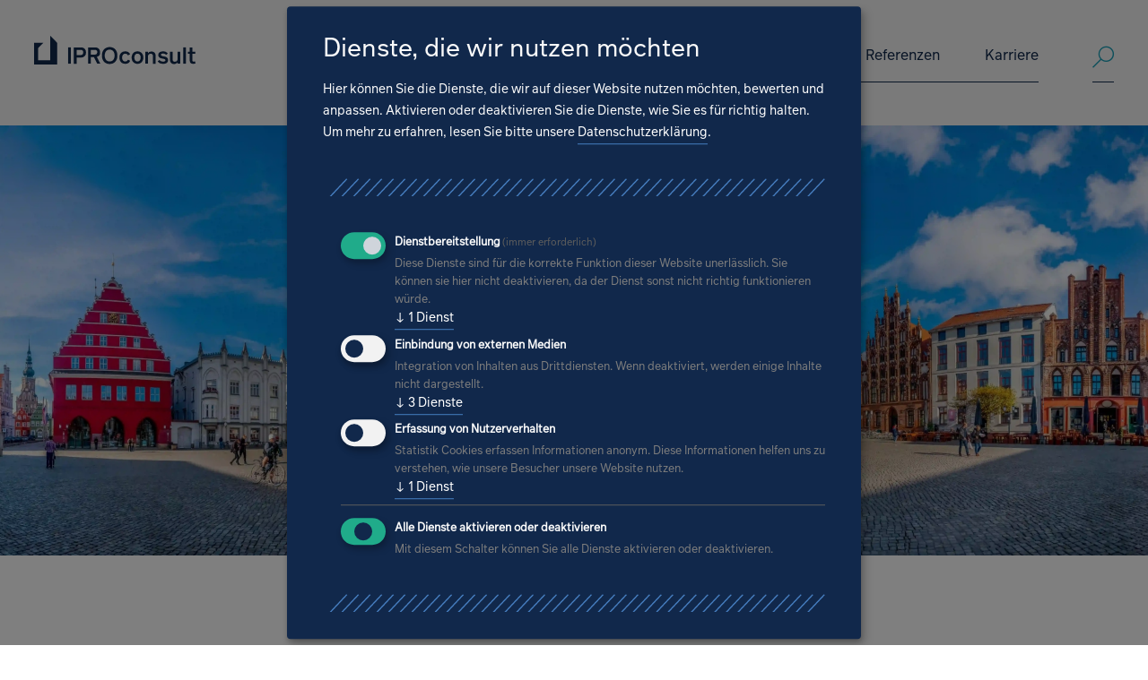

--- FILE ---
content_type: text/html;charset=UTF-8
request_url: https://www.iproconsult.com/de/neues/niederlassung-greifswald-unter-neuer-leitung
body_size: 9088
content:
<!DOCTYPE html><html lang="de-DE">
<!--
This website is powered by Neos, the Open Source Content Application Platform licensed under the GNU/GPL.
Neos is based on Flow, a powerful PHP application framework licensed under the MIT license.

More information and contribution opportunities at https://www.neos.io
-->
<head><link rel="stylesheet" href="https://www.iproconsult.com/_Resources/Static/Packages/Ujamii.ProjectPackage/Css/styles.min.css?h=6fdc6533" /><meta charset="UTF-8" /><link rel="stylesheet" href="https://www.iproconsult.com/_Resources/Static/Packages/WebExcess.OpenStreetMap/Assets/Main.css" /><script data-src="https://www.iproconsult.com/_Resources/Static/Packages/Ujamii.OpenStreetMapClusterMarker/JavaScript/Main.min.js" defer data-type="text/javascript" type="text/plain" data-name="openStreetMap"></script><script defer type="application/javascript" data-never-block>window.cookiePunchConfig={"consent":{"privacyPolicyUrl":"\/datenschutz","elementID":"klaro","noAutoLoad":false,"htmlTexts":false,"embedded":false,"groupByPurpose":true,"storageMethod":"cookie","cookieName":"cookie_punch","cookieExpiresAfterDays":30,"default":false,"mustConsent":true,"acceptAll":true,"hideDeclineAll":false,"hideLearnMore":false,"noticeAsModal":false,"disablePoweredBy":false,"additionalClass":null,"cookiePath":null,"cookieDomain":null,"contextualConsentOnly":false,"purposes":{"functional":{"name":"functional","title":"Dienstbereitstellung","description":"Diese Dienste sind f\u00fcr die korrekte Funktion dieser Website unerl\u00e4sslich. Sie k\u00f6nnen sie hier nicht deaktivieren, da der Dienst sonst nicht richtig funktionieren w\u00fcrde."},"externalMedia":{"name":"externalMedia","title":"Einbindung von externen Medien","description":"Integration von Inhalten aus Drittdiensten. Wenn deaktiviert, werden einige Inhalte nicht dargestellt."},"externalTracking":{"name":"externalTracking","title":"Erfassung von Nutzerverhalten","description":"Statistik Cookies erfassen Informationen anonym. Diese Informationen helfen uns zu verstehen, wie unsere Besucher unsere Website nutzen."}},"services":{"default":{"name":"default","title":"notwendige Cookies","description":"Speichert Ihre Cookie-Auswahl, sowie weitere technisch notwendige Einstellungen.","purposes":["functional"],"contextualConsentOnly":null,"default":null,"cookies":null,"required":true,"optOut":null,"onlyOnce":null,"onInit":null,"onAccept":null,"onDecline":null},"youtubeEmbed":{"name":"youtubeEmbed","title":"YouTube Video Einbindung","description":"Wenn aktiv erlauben Sie das Einbetten von YouTube Video.","purposes":["externalMedia"],"contextualConsentOnly":null,"default":null,"cookies":null,"required":false,"optOut":null,"onlyOnce":null,"onInit":null,"onAccept":null,"onDecline":null},"vimeoEmbed":{"name":"vimeoEmbed","title":"Vimeo Video Einbindung","description":"Wenn aktiv erlauben Sie das Einbetten von Vimeo Video.","purposes":["externalMedia"],"contextualConsentOnly":null,"default":null,"cookies":null,"required":false,"optOut":null,"onlyOnce":null,"onInit":null,"onAccept":null,"onDecline":null},"openStreetMap":{"name":"openStreetMap","title":"Kartendaten","description":"Einbindung der Kartendaten von OpenStreetMaps.","purposes":["externalMedia"],"contextualConsentOnly":null,"default":null,"cookies":null,"required":false,"optOut":null,"onlyOnce":null,"onInit":null,"onAccept":null,"onDecline":null},"trackingGA":{"name":"trackingGA","title":"Google Tag Manager","description":"Um unsere Website zu verbessern, nutzen wir Google Analytics um das Nutzerverhalten besser verstehen zu k\u00f6nnen.","purposes":["externalTracking"],"contextualConsentOnly":null,"default":null,"cookies":null,"required":false,"optOut":null,"onlyOnce":null,"onInit":null,"onAccept":null,"onDecline":null}},"translations":{"acceptAll":"Alle akzeptieren","acceptSelected":"Ausgew\u00e4hlte akzeptieren","close":"Schlie\u00dfen","consentModal":{"description":"Hier k\u00f6nnen Sie die Dienste, die wir auf dieser Website nutzen m\u00f6chten, bewerten und anpassen. Aktivieren oder deaktivieren Sie die Dienste, wie Sie es f\u00fcr richtig halten.","title":"Dienste, die wir nutzen m\u00f6chten"},"consentNotice":{"changeDescription":"Seit Ihrem letzten Besuch gab es \u00c4nderungen, bitte erneuern Sie Ihre Zustimmung.","title":"Cookie-Einstellungen","description":"Hallo! K\u00f6nnten wir bitte einige zus\u00e4tzliche Dienste f\u00fcr {purposes} aktivieren? Sie k\u00f6nnen Ihre Zustimmung sp\u00e4ter jederzeit \u00e4ndern oder zur\u00fcckziehen.","learnMore":"Lassen Sie mich w\u00e4hlen","testing":"Testmodus!"},"contextualConsent":{"acceptAlways":"Immer","acceptOnce":"Ja","description":"M\u00f6chten Sie von {title} bereitgestellte externe Inhalte laden?","descriptionEmptyStore":"Um diesem Dienst dauerhaft zustimmen zu k\u00f6nnen, m\u00fcssen Sie {title} in den {link} zustimmen.","modalLinkText":"Cookie-Einstellungen"},"decline":"Ablehnen","ok":"Das ist ok","poweredBy":"Realisiert mit Klaro!","privacyPolicy":{"name":"Datenschutzerkl\u00e4rung","text":"Um mehr zu erfahren, lesen Sie bitte unsere {privacyPolicy}."},"purposeItem":{"service":"Dienst","services":"Dienste"},"purposes":{"advertising":{"description":"Diese Dienste verarbeiten pers\u00f6nliche Informationen, um Ihnen personalisierte oder interessenbezogene Werbung zu zeigen.","title":"Werbung"},"functional":{"description":"Diese Dienste sind f\u00fcr die korrekte Funktion dieser Website unerl\u00e4sslich. Sie k\u00f6nnen sie hier nicht deaktivieren, da der Dienst sonst nicht richtig funktionieren w\u00fcrde.\n","title":"Dienstbereitstellung"},"marketing":{"description":"Diese Dienste verarbeiten pers\u00f6nliche Daten, um Ihnen relevante Inhalte \u00fcber Produkte, Dienstleistungen oder Themen zu zeigen, die Sie interessieren k\u00f6nnten.","title":"Marketing"},"performance":{"description":"Diese Dienste verarbeiten personenbezogene Daten, um den von dieser Website angebotenen Service zu optimieren.\n","title":"Optimierung der Leistung"}},"save":"Speichern","service":{"disableAll":{"description":"Mit diesem Schalter k\u00f6nnen Sie alle Dienste aktivieren oder deaktivieren.","title":"Alle Dienste aktivieren oder deaktivieren"},"optOut":{"description":"Diese Dienste werden standardm\u00e4\u00dfig geladen (Sie k\u00f6nnen sich jedoch abmelden)","title":"(Opt-out)"},"purpose":"Zweck","purposes":"Zwecke","required":{"description":"Dieser Service ist immer erforderlich","title":"(immer erforderlich)"}}}}};</script><script defer type="application/javascript" src="https://www.iproconsult.com/_Resources/Static/Packages/Sandstorm.CookiePunch/build/cookiepunch.js" data-never-block></script><style>.klaro {}</style>        <script data-never-block>window.gtmID = 'GTM-KXTWPQWZ'</script>    <script data-src="https://www.iproconsult.com/_Resources/Static/Packages/Ujamii.GoogleAnalytics/JavaScript/gtm.js" data-type="text/javascript" type="text/plain" data-name="trackingGA"></script><title>Niederlassung Greifswald unter neuer Leitung - IPROconsult</title><meta name="description" content="Greifswald Niederlassung mit frischer Leitung - Erfahren Sie alles über unsere neuen Impulse und Visionen für die Zukunft von IPROConsult in Greifswald." /><meta name="keywords" content="Personal, Niederlassung, Niederlassungsleitung, Greifswald" /><meta name="robots" content="index,follow" /><link rel="canonical" href="https://www.iproconsult.com/de/neues/niederlassung-greifswald-unter-neuer-leitung" /><link rel="alternate" hreflang="x-default" href="https://www.iproconsult.com/de/neues/niederlassung-greifswald-unter-neuer-leitung" /><link rel="alternate" hreflang="de" href="https://www.iproconsult.com/de/neues/niederlassung-greifswald-unter-neuer-leitung" /><meta name="twitter:card" content="summary" /><meta name="twitter:title" content="Niederlassung Greifswald unter neuer Leitung" /><meta name="twitter:description" content="Greifswald Niederlassung mit frischer Leitung - Erfahren Sie alles über unsere neuen Impulse und Visionen für die Zukunft von IPROConsult in Greifswald." /><meta name="twitter:url" content="https://www.iproconsult.com/de/neues/niederlassung-greifswald-unter-neuer-leitung" /><meta property="og:type" content="website" /><meta property="og:title" content="Niederlassung Greifswald unter neuer Leitung" /><meta property="og:site_name" content="IPROconsult – Generalplaner" /><meta property="og:locale" content="de" /><meta property="og:description" content="Greifswald Niederlassung mit frischer Leitung - Erfahren Sie alles über unsere neuen Impulse und Visionen für die Zukunft von IPROConsult in Greifswald." /><meta property="og:url" content="https://www.iproconsult.com/de/neues/niederlassung-greifswald-unter-neuer-leitung" /><script type="application/ld+json">{"@context":"http:\/\/schema.org\/","@type":"BreadcrumbList","itemListElement":[{"@type":"ListItem","position":1,"name":"Generalplaner","item":"https:\/\/www.iproconsult.com\/"},{"@type":"ListItem","position":2,"name":"Neues","item":"https:\/\/www.iproconsult.com\/de\/neues"},{"@type":"ListItem","position":3,"name":"Niederlassung Greifswald unter neuer Leitung","item":"https:\/\/www.iproconsult.com\/de\/neues\/niederlassung-greifswald-unter-neuer-leitung"}]}</script><meta http-equiv="x-ua-compatible" content="ie=edge" /><meta name="viewport" content="width=device-width, initial-scale=1.0" /><meta name="theme-color" content="003B4A" /><meta name="msapplication-TileColor" content="003B4A" /><meta name="msapplication-config" content="https://www.iproconsult.com/_Resources/Static/Packages/Ujamii.ProjectPackage/Favicons/browserconfig.xml" /><meta name="google-site-verification" content="ciWUnxJBg4uI3sh8AAOV3Ypyk9pxV7iQRG34QUo0YP0" /><link rel="stylesheet" href="https://www.iproconsult.com/_Resources/Static/Packages/Ujamii.ProjectPackage/Css/print.min.css" media="print" /><link rel="apple-touch-icon" sizes="180x180" href="https://www.iproconsult.com/_Resources/Static/Packages/Ujamii.ProjectPackage/Favicons/apple-touch-icon.png" /><link rel="icon" type="image/png" sizes="32x32" href="https://www.iproconsult.com/_Resources/Static/Packages/Ujamii.ProjectPackage/Favicons/favicon-32x32.png" /><link rel="icon" type="image/png" sizes="16x16" href="https://www.iproconsult.com/_Resources/Static/Packages/Ujamii.ProjectPackage/Favicons/favicon-16x16.png" /><link rel="manifest" href="https://www.iproconsult.com/_Resources/Static/Packages/Ujamii.ProjectPackage/Favicons/site.webmanifest" crossorigin="use-credentials" /><link rel="mask-icon" href="https://www.iproconsult.com/_Resources/Static/Packages/Ujamii.ProjectPackage/Public/Favicons/safari-pinned-tab.svg" /><link rel="shortcut icon" href="https://www.iproconsult.com/_Resources/Static/Packages/Ujamii.ProjectPackage/Favicons/favicon.ico" /><script type="application/ld+json" data-never-block><p>Enter HTML here</p></script></head><body id="top"><div id="wrapper" class="w-full min-w-360 max-w-1920 mx-auto overflow-hidden pt-70 960:pt-140"><header class="main-header fixed top-0 left-0 w-full z-1010 print:relative"><div class="w-full max-w-1920 mx-auto bg-F6F6F6"><div class="w-full max-w-1204 mx-auto px-15 576:px-40 1280:p-0"><div class="relative flex items-start justify-between transition-all ease-in-out duration-300 w-full h-70 py-15 960:py-40 960:h-140 1280:px-0 print:py-0"><div class="w-135 pt-3 960:pt-0 960:w-180"><a href="/" class="block"><img src="https://www.iproconsult.com/_Resources/Persistent/a/6/4/c/a64c2895e2067d82159c12667ba450afd5ee051b/logo_iproconsult.svg" alt="Logo der IPROConsult" loading="lazy" /></a></div><div class="ml-20 mr-60 flex items-start 576:mr-40 960:pt-10 960:mr-0 1204:ml-0 print:hidden"><div class="hidden 960:block"><nav id="main-menu" role="navigation" aria-label="Hauptnavigation"><ul class="level_1"><li data-node="node_79f732" class="hassub"><a href="/de/loesungen" class="normal">Lösungen<span class="hidden">Lösungen</span></a><ul class="level_2"><li class="menu-description"><span class="text-32 leading-40 text-447EC0 block mb-20">Lösungen</span><span class="text-16 leading-24 text-97BCE5 block">Als erfahrener Generalplaner entwickeln wir überzeugende Lösungen für komplexe Bauprojekte</span></li><li data-node="node_79f732" class="hassub"><a href="/de/loesungen/architektur-und-hochbau" class="normal">Architektur und Hochbau</a><ul class="level_3"><li data-node="node_79f732"><a href="/de/loesungen/architektur-und-hochbau/bildungs-und-sportbauten" class="normal">Bildungs- und Sportbauten<span class="hidden">Bildungs- und Sportbauten</span></a></li><li data-node="node_79f732"><a href="/de/loesungen/architektur-und-hochbau/buero-und-geschaeftsbauten" class="normal">Büro- und Geschäftsbauten<span class="hidden">Büro- und Geschäftsbauten</span></a></li><li data-node="node_79f732"><a href="/de/loesungen/architektur-und-hochbau/gesundheitseinrichtungen" class="normal">Gesundheitseinrichtungen<span class="hidden">Gesundheitseinrichtungen</span></a></li><li data-node="node_79f732"><a href="/de/loesungen/architektur-und-hochbau/hotelbauten" class="normal">Hotelbauten<span class="hidden">Hotelbauten</span></a></li><li data-node="node_79f732"><a href="/de/loesungen/architektur-und-hochbau/industrie-und-gewerbebauten" class="normal">Industrie- und Gewerbebauten<span class="hidden">Industrie- und Gewerbebauten</span></a></li><li data-node="node_79f732"><a href="/de/loesungen/architektur-und-hochbau/kulturbauen" class="normal">Kulturbauten<span class="hidden">Kulturbauten</span></a></li><li data-node="node_79f732"><a href="/de/loesungen/architektur-und-hochbau/wohnungsbauten" class="normal">Wohnungsbauten<span class="hidden">Wohnungsbauten</span></a></li></ul></li><li data-node="node_79f732" class="hassub"><a href="/de/loesungen/umwelt-energie-und-fabrikanlagen" class="normal">Umwelt, Energie und Fabrikanlagen</a><ul class="level_3"><li data-node="node_79f732"><a href="/de/loesungen/umwelt-energie-und-fabrikanlagen/bergbausanierung" class="normal">Bergbausanierung<span class="hidden">Bergbausanierung</span></a></li><li data-node="node_79f732"><a href="/de/loesungen/umwelt-energie-und-fabrikanlagen/energiespeicher" class="normal">Energiespeicher<span class="hidden">Energieerzeugung / Energiespeicher</span></a></li><li data-node="node_79f732"><a href="/de/loesungen/umwelt-energie-und-fabrikanlagen/energieerzeugung-versorgung" class="normal">Energieerzeugung / -versorgung<span class="hidden">Energieerzeugung</span></a></li><li data-node="node_79f732"><a href="/de/loesungen/umwelt-energie-und-fabrikanlagen/industrieanlagen" class="normal">Industrieanlagen<span class="hidden">Industrieanlagen</span></a></li><li data-node="node_79f732"><a href="/de/loesungen/umwelt-energie-und-fabrikanlagen/intelligente-fabrik" class="normal">Intelligente Fabrik<span class="hidden">Intelligente Fabrik</span></a></li><li data-node="node_79f732"><a href="/de/loesungen/umwelt-energie-und-fabrikanlagen/klimaschutz-und-anpassung" class="normal">Klimaschutz und -anpassung<span class="hidden">Klimaschutz und -anpassung</span></a></li><li data-node="node_79f732"><a href="/de/loesungen/umwelt-energie-und-fabrikanlagen/landschaftsgestaltung" class="normal">Landschaftsgestaltung<span class="hidden">Landschaftsgestaltung</span></a></li><li data-node="node_79f732"><a href="/de/loesungen/umwelt-energie-und-fabrikanlagen/rueckbau" class="normal">Rückbau<span class="hidden">Rückbau</span></a></li><li data-node="node_79f732"><a href="/de/loesungen/umwelt-energie-und-fabrikanlagen/strategische-standortentwicklung" class="normal">Strategische Standortentwicklung<span class="hidden">Strategische Standortentwicklung</span></a></li></ul></li><li data-node="node_79f732" class="hassub"><a href="/de/loesungen/infrastruktur" class="normal">Infrastruktur</a><ul class="level_3"><li data-node="node_79f732"><a href="/de/loesungen/infrastruktur/bauwerkspruefung" class="normal">Bauwerksprüfung<span class="hidden">Bauwerksprüfung</span></a></li><li data-node="node_79f732"><a href="/de/loesungen/infrastruktur/bruecken-stuetzwaende-laermschutzanlagen" class="normal">Brücken, Stützwände, Lärmschutzanlagen<span class="hidden">Brücken, Stützwände, Lärmschutzanlagen</span></a></li><li data-node="node_79f732"><a href="/de/loesungen/infrastruktur/generalentwaesserungsplaene" class="normal">Generalentwässerungspläne<span class="hidden">Generalentwässerungspläne</span></a></li><li data-node="node_79f732"><a href="/de/loesungen/infrastruktur/komplexe-erschliessungsmassnahmen" class="normal">Komplexe Erschließungsmaßnahmen<span class="hidden">Komplexe Erschließungsmaßnahmen</span></a></li><li data-node="node_79f732"><a href="/de/loesungen/infrastruktur/strassen-gleise" class="normal">Straßen / Gleise<span class="hidden">Straßen / Gleise</span></a></li><li data-node="node_79f732"><a href="/de/loesungen/infrastruktur/wasserbau" class="normal">Wasserbau<span class="hidden">Wasserbau</span></a></li><li data-node="node_79f732"><a href="/de/loesungen/infrastruktur/wasserversorgungs-und-abwasseranlagen" class="normal">Wasserversorgungs- und Abwasseranlagen<span class="hidden">Wasserversorgungs- und Abwasseranlagen</span></a></li></ul></li></ul></li><li data-node="node_79f732"><a href="/de/kompetenzen" class="normal">Kompetenzen<span class="hidden">Kompetenzen</span></a></li><li data-node="node_79f732" class="hassub"><a href="/de/unternehmen" class="normal">Unternehmen<span class="hidden">Unternehmen</span></a><ul class="level_2"><li class="menu-description"><span class="text-32 leading-40 text-447EC0 block mb-20">Unternehmen</span><span class="text-16 leading-24 text-97BCE5 block">Gut geplant seit 1949. Wir stellen uns vor.</span></li><li data-node="node_79f732"><a href="/de/unternehmen/geschichte" class="normal">Geschichte<span class="hidden">Unsere Geschichte</span></a></li><li data-node="node_79f732"><a href="/de/unternehmen/standorte-und-ansprechpartner" class="normal">Standorte und Ansprechpartner<span class="hidden">Standorte</span></a></li></ul></li><li data-node="node_79f732"><a href="/de/referenzen" class="normal">Referenzen<span class="hidden">Referenzen</span></a></li><li data-node="node_79f732" class="hassub"><a href="/de/karriere" class="normal">Karriere<span class="hidden">Karriere</span></a><ul class="level_2"><li class="menu-description"><span class="text-32 leading-40 text-447EC0 block mb-20">Karriere</span><span class="text-16 leading-24 text-97BCE5 block">Neue Perspektiven für Ihre Karriere</span></li><li data-node="node_79f732"><a href="/de/karriere/stellenangebote-und-bewerbungsprozess" class="normal">Stellenangebote & Bewerbungsprozess<span class="hidden">Stellenangebote & Bewerbungsprozess</span></a></li><li data-node="node_79f732"><a href="/de/karriere/unsere-benefits" class="normal">Unsere Benefits<span class="hidden">IPROconsult als Arbeitgeber</span></a></li><li data-node="node_79f732"><a href="/de/karriere/junge-talente" class="normal">Junge Talente<span class="hidden">Junge Talente</span></a></li><li data-node="node_79f732"><a href="/de/karriere/berufserfahrene" class="normal">Berufserfahrene<span class="hidden">Berufserfahrene</span></a></li></ul></li></ul></nav></div><div id="header-search-wrap" class="relative pt-6 960:pt-0 960:ml-20 1280:ml-60"><a href="/de/suche" title="Suche verwenden" class="open-search block h-42 960:border-b 960:border-11284B"><i class="icon-search text-1AA0B7 text-24 leading-24"></i><span class="sr-only">Suche verwenden</span></a><div id="header-search" class="absolute top-3 right-0 -z-1 opacity-0 pb-10 bg-F6F6F6 border-b border-11284B transform transition-all ease-in-out duration-300 w-240 768:w-320 960:-top-1 960:pb-18 1140:w-500"><form method="GET" action="/de/suche" id="pagesearch" class="searchform relative group flex items-center w-full h-24"><span class="text-1AA0B7 w-20 h-24 text-20 leading-24 block"><i class="icon-search"></i></span><input id="autoComplete" name="search" type="text" placeholder="Suche verwenden" data-autocompletesource="https://www.iproconsult.com/flowpack/searchplugin?contextNodeIdentifier=cc0d276a-498f-4352-ba84-d8ce5c4ea68c&amp;dimensionCombination=%7B%22language%22%3A%5B%22de%22%5D%7D" dir="ltr" spellcheck="false" autocorrect="off" autocomplete="off" autocapitalize="off" maxlength="2048" tabindex="1" class="w-full bg-transparent py-0 px-10 text-16 leading-24 outline-none focus:outline-none" /><button type="submit" class="text-1AA0B7 bg-transparent border-none p-0 m-0 w-24 h-36 outline-none text-16 leading-24 block focus:outline-none"><i class="icon-arrow-left text-16 leading-24"></i><span class="sr-only">Suche verwenden</span></button></form><div class="autocomplete-selection hidden"></div></div></div><div class="ml-20 hidden"><nav id="language-menu" role="navigation" aria-label="Sprachnavigation">

<ul class="flex">

	<li class="current">
	
			<a href="/de/neues/niederlassung-greifswald-unter-neuer-leitung">
				
	DE

			</a>
		
	</li>

	<li class="normal">
	
			
	EN

		
	</li>

	<li class="normal">
	
			
	FR

		
	</li>

</ul>


</nav></div></div></div></div><label for="effect-switch" id="effect-switch-label" class="effect-switch hidden"><input type="checkbox" value id="effect-switch" class="hidden peer" /></label><button class="btn-mobilemenu btn-header print:hidden" type="default"><i></i><i></i><i></i><span class="sr-only">Mobiles Menü öffnen</span></button></div></header><div class="stage-collection"><div class="mx-auto overflow-hidden pure-slider"><div class="stage-slider keen-slider print:px-40" id="slider_ec8587" data-autoplay="0" data-mobileslides="1" data-tabletslides="1" data-slides="1" data-spacing="0"><div class="keen-slider__slide flex-1"><picture class="w-full h-full object-cover"><source srcset="https://www.iproconsult.com/_Resources/Persistent/1/c/1/a/1c1a7d7b2391e299264086ad72a046a4b64ffb67/Greifswald%20Kopie-1920x720.webp 1920w" sizes="(min-width: 1280px) 1920px" type="image/webp" media="(min-width: 1280px)" /><source srcset="https://www.iproconsult.com/_Resources/Persistent/9/1/9/2/91929df80bf5ff355dca1c1ad7ad81b4689b28b9/Greifswald%20Kopie-1280x440.webp 1280w" sizes="(min-width: 960px) 1280px" type="image/webp" media="(min-width: 960px)" /><source srcset="https://www.iproconsult.com/_Resources/Persistent/4/4/b/f/44bffa46a17a386676d12b53c9056596223eaad3/Greifswald%20Kopie-768x400.webp 768w" sizes="(min-width: 576px) 768px" type="image/webp" media="(min-width: 576px)" /><source srcset="https://www.iproconsult.com/_Resources/Persistent/1/5/6/2/156269100324f83fd26ed80f34870fa84f9fc7df/Greifswald%20Kopie-576x343.webp 576w" sizes="(min-width: 320px) 576px" type="image/webp" media="(min-width: 320px)" /><img src="https://www.iproconsult.com/_Resources/Persistent/7/c/2/f/7c2fe5561b7f69426d7c195714bc8d195c4c524e/Greifswald%20Kopie-576x180.webp" loading="lazy" alt /></picture></div></div></div></div><div class="w-full max-w-1204 mx-auto px-15 576:px-40 1280:p-0"><div class="my-60 960:my-120">


	<ul class="breadcrumb">
	
		<li class="normal">
			
					<a href="/" title="Generalplaner">Generalplaner</a>
				
		</li>
	
		<li class="current">
			
					Niederlassung Greifswald unter neuer Leitung
				
		</li>
	
	</ul>

</div></div><main id="newsdetail" class="w-full"><div class="text-container w-full mx-auto mb-20 px-15 576:px-40 960:max-w-800 960:mb-80 1280:p-0"><div class="text-20 leading-28 text-11284B border-b-2 border-183A68"><span class="inline-block">Lesedauer 0</span></div></div><div class="w-full relative mx-auto mb-64 px-15 576:px-40 960:h-1 960:mb-0 960:max-w-1204 1280:p-0"><div class="960:absolute 960:z-2 960:left-40 960:top-10 960:p-0 960:w-35 960:h-auto"><div class="flex flex-no-wrap gap-15 960:grid 960:grid-row-5 960:gap-30"><button class="text-left text-28 leading-28" data-share-linkedin><i class="icon-linkedin"></i><span class="sr-only">LinkedIn</span></button><button class="text-left text-28 leading-28" data-share-xing><i class="icon-xing"></i><span class="sr-only">XING</span></button><button class="text-left text-28 leading-28" data-share-facebook><i class="icon-facebook"></i><span class="sr-only">Facebook</span></button><button class="text-left text-28 leading-28" data-share-whatsapp><i class="icon-whatsapp"></i><span class="sr-only">WhatsApp</span></button><a class="text-left text-28 leading-28" href="javascript:linkTo_UnCryptMailto('?jwlg=Vqmlmztiaacvo%20Ozmqnaeitl%20cvbmz%20vmcmz%20Tmqbcvo%202%20pbbxa277eee6qxzwkwvactb6kwu7lm7vmcma7vqmlmztiaacvo5ozmqnaeitl5cvbmz5vmcmz5tmqbcvo',-8)"><i class="icon-envelope-o"></i><span class="sr-only">E-Mail</span></a></div></div></div><div class><div class="text-container w-full mx-auto mb-120 px-15 576:px-40 960:max-w-800 1280:p-0 colorset1"><div class="headline-wrapper"><div class="headline overflow-hidden w-full max-w-1204 mx-auto px-15 576:px-40 1280:p-0"><h1>Niederlassung Greifswald unter neuer Leitung</span><span>&nbsp;</h1></div></div><div class="text w-full max-w-1204 mx-auto px-15 576:px-40 1280:p-0"><p>Anfang März wechselte in der Greifswalder IPROconsult-Niederlassung die Führung: Jürgen Möller, der das Büro einst vor 20 Jahren gründete, löste Joachim Stoldt ab. Der erfahrene Bauingenieur, Abteilungs- und Projektleiter pendelt nach wie vor voller Elan und Herzblut stets zum Wochenbeginn von der Thüringer Heimat in den hohen Norden, um die großen und kleinen Projekte der Niederlassung voranzutreiben, die sich vor allem auf die Bereiche Industrie- und Tiefbau, Siedlungswasserwirtschaft und Hydrogeologie spezialisiert hat.&nbsp;</p><p>Da sich Joachim Stoldt in seinem Sabbatical noch nicht ganz von IPROconsult lösen kann und will, bleibt auch er uns in beratender Funktion erhalten. Die gewohnten Kontaktmöglichkeiten bleiben bestehen.</p></div><div class="fs-image w-full max-w-1204 mx-auto px-15 576:px-40 1280:p-0 center"><figure class="relative group"><img src="https://www.iproconsult.com/_Resources/Persistent/a/2/5/3/a253c80534f506fc461995962bb9519ef4686eb4/juergen-moeller-02%20Kopie.webp" loading="lazy" alt="Seit 01.03.2022 wieder Niederlassungsleiter: Jürgen Möller" width="1378" height="1772" /><figcaption class="text-63C3D1 text-14 leading-18 mt-20">Seit 01.03.2022 wieder Niederlassungsleiter: Jürgen Möller</figcaption></figure></div></div><div class="fs-image w-full max-w-1204 mx-auto px-15 576:px-40 1280:p-0 center"><figure class="relative group"></figure></div><div class="cta-link w-full max-w-1204 mx-auto px-15 576:px-40 1280:p-0"><a href="https://www.iproconsult.com/de/neues/neuigkeiten" class="cta mb-130"><span>Alle Neuigkeiten</span></a></div></div></main><footer class="main-footer bg-11284B mt-120 print:h-40 print:m-0"><div class="relative w-full max-w-1204 mx-auto px-15 py-80 576:px-40 1280:px-0 print:hidden"><div class="bg-divider absolute -top-10 left-15 w-330 h-20 z-10 bg-left bg-contain bg-no-repeat 576:left-40 576:w-360 1280:left-0"></div><div class="footer-texts flex flex-wrap text-FFFFFF 768:mb-80"><div class="w-full mb-90 768:mb-0 768:flex-1 768:pr-40 960:w-1/2"><ul><li><a href="tel:+004935146510">+49 351 / 46 51 0</a></li><li><a href="javascript:linkTo_UnCryptMailto('ahjgRahjgugfkmdl0uge',-18)">ipro (at) iproconsult.com</a><br>&nbsp;</li><li><a href="/de/neues/kundenmagazine">Unser Kundenmagazin</a></li><li><a href="/de/unternehmen/standorte-und-ansprechpartner">Unsere Standorte</a></li></ul></div><div class="bg-divider w-330 h-20 mb-40 bg-left bg-contain bg-no-repeat 768:hidden"></div><div class="flex flex-col items-end w-full ml-20 mb-40 768:ml-0 768:mb-0 768:w-1/3 960:w-1/2"><div class="flex justify-start w-full mb-20 768:justify-end"><a href="https://www.perspektiven-planen.jetzt/" target="_blank"><i class="icon-rss text-40 mr-20 hover:text-97BCE5 768:mr-40"></i></a><a href="https://www.xing.com/companies/iproconsultgmbh" target="_blank"><i class="icon-xing text-40 mr-20 hover:text-97BCE5 768:mr-40"></i></a><a href="https://www.linkedin.com/company/iproconsult-gmbh" target="_blank"><i class="icon-linkedin text-40 mr-20 hover:text-97BCE5 768:mr-40"></i></a><a href="https://de-de.facebook.com/iproconsult/" target="_blank"><i class="icon-facebook text-40 hover:text-97BCE5"></i></a></div><div class="flex flex-col w-full mb-40"><a href="https://www.kununu.com/de/iproconsult1" target="_blank" title="IPROconsult GmbH als Arbeitgeber" class="inline-block mb-30 768:ml-auto"><img src="https://www.iproconsult.com/_Resources/Static/Packages/Ujamii.ProjectPackage/Images/Default/kununu-logo-2023-white_optimized.png" alt="Kununu Logo" width="158" height="40" loading="lazy" /></a><span class="inline-block bg-FFFFFF p-4 w-80 768:ml-auto 1280:w-140"><img src="https://www.iproconsult.com/_Resources/Static/Packages/Ujamii.ProjectPackage/Images/Default/ISO_9001-2015.svg" alt="ISO-9001-2015 Logo" width="140" loading="lazy" /></span></div></div></div><div class="bg-divider w-330 h-20 mb-40 bg-left bg-contain bg-no-repeat 576:w-360"></div><nav class="meta-nav flex-grid items-center 768:flex" role="navigation" aria-label><ul id="meta-menu"><li><a href="/de/meta/impressum" title="Impressum" class="normal">Impressum</a></li><li><a href="/de/meta/datenschutz" title="Datenschutz" class="normal">Datenschutz</a></li><li><a href="/de/meta/hinweisgeberschutz" title="Hinweisgeberschutz" class="normal">Hinweisgeberschutz</a></li><li><a href="#" rel="nofollow" data-cookie-settings>Cookie-Einstellungen</a></li></ul></nav></div></footer><div class="fixed top-0 left-0 z-1030 w-screen h-full flex justify-center items-center bg-000000 bg-opacity-50 hidden" data-privacy-advice><div class="relative w-full max-w-800 bg-FFFFFF p-40"><button class="absolute z-2 right-40 top-40 w-24 h-24 text-32 leading-32 focus:outline-none" data-privacy-advice-close><i class="icon-close"></i></button><div class="pr-40 mb-40 text-16 leading-24 overflow-hidden overflow-y-scroll max-h-375 992:max-h-auto"><h4 class="mt-0">Einwilligungserklärung für die Nutzung der Social Media Plugins</h4>Für die Nutzung von Social-Media Dienstangeboten diverser Unternehmen stellen wir Ihnen Social-Media-Plug-ins zur Verfügung. Diese werden in einem Zwei-Klick-Verfahren auf den Online-Angeboten der IPROconsult GmbH eingebunden. Die IPROconsult GmbH erfasst selbst keinerlei personenbezogene Daten oder Informationen über deren Nutzung mittels der Social-Media-Plug-ins. Über diese Plug-ins können jedoch Daten, auch personenbezogene Daten, an die US-amerikanischen Diensteanbieter gesendet und gegebenenfalls von diesen genutzt werden. Das hier eingesetzte Verfahren sorgt dafür, dass zunächst keine personenbezogenen Daten an die Anbieter der einzelnen Social-Media-Plug-ins weitergegeben werden, wenn Sie unser Online-Angebot nutzen. Erst wenn Sie eines der Social-Media-Plug-ins anklicken, können Daten an die Dienstanbieter übertragen und durch diese gespeichert bzw. verarbeitet werden.</div><div class="flex flex-wrap justify-between items-start text-16 leading-24"><button class="inline-block mb-16 px-24 py-8 bg-97BCE5 text-FFFFFF hover:bg-477EC0 960:mb-0" title="Nein, ich erkläre mich nicht einverstanden" data-privacy-advise-abort>Nein, ich erkläre mich nicht einverstanden</button><button class="inline-block px-24 py-8 bg-0F7A61 text-FFFFFF hover:bg-11284B" title="Ja, ich erkläre mich einverstanden" data-privacy-advise-submit>Ja, ich erkläre mich einverstanden</button></div></div></div></div><div id="icon-bar" class="fixed opacity-0 right-0 top-1/3 z-1030 transform transition-all ease-in-out duration-300 w-40 h-98 960:w-60 960:h-145 print:hidden"><span id="totop" class="flex bg-AEDCE4 transform -rotate-90 group items-center justify-center w-40 h-40 960:w-60 960:h-60 hover:cursor-pointer hover:bg-11284B"><i class="icon-arrow-left text-11284B group-hover:text-AEDCE4"></i></span><span id="tocontact" class="block group border-t border-FFFFFF bg-cover bg-no-repeat bg-contactpage w-40 h-57 960:w-60 960:h-84 hover:bg-contactpageinvert hover:cursor-pointer"><a href="/de/meta/kontakt" class="block h-full"><span class="sr-only">Zur Kontaktseite</span></a></span></div><script data-neos-node="/sites/ujamii-projectpackage/node-ywaoxzt4lvd12/node-pfnim2q6sl3yy@live;language=de" data-src="https://www.iproconsult.com/_Resources/Static/Packages/Neos.Neos/JavaScript/LastVisitedNode.js" async data-type="text/javascript" type="text/plain" data-name="default"></script><script src="https://www.iproconsult.com/_Resources/Static/Packages/Networkteam.Neos.MailObfuscator/Scripts/nwt.mailobfuscation.min.js?h=a8608126" defer data-never-block></script><script src="https://www.iproconsult.com/_Resources/Static/Packages/Ujamii.ProjectPackage/JavaScript/onload.min.js?h=a2261d03" defer data-never-block></script><script src="https://www.iproconsult.com/_Resources/Static/Packages/Ujamii.ProjectPackage/JavaScript/list.min.js?h=b309a8f0" defer data-never-block></script></body></html>

--- FILE ---
content_type: text/css
request_url: https://www.iproconsult.com/_Resources/Static/Packages/Ujamii.ProjectPackage/Css/styles.min.css?h=6fdc6533
body_size: 21686
content:
/*! purgecss start ignore */.autoComplete_wrapper{display:inline-block;position:relative;width:100%}#autoComplete{font-family:Infra-W04-Regular,Arial,Helvetica,sans-serif;margin:0;outline:2px solid transparent;outline-offset:2px;text-overflow:ellipsis;-webkit-transition:all -webkit-transform .4s ease}#autoComplete::-moz-placeholder{--tw-text-opacity:1;color:rgb(135 135 135/var(--tw-text-opacity,1));-moz-transition:all .3s ease;transition:all .3s ease;-webkit-transition:all -webkit-transform .3s ease}#autoComplete::placeholder{--tw-text-opacity:1;color:rgb(135 135 135/var(--tw-text-opacity,1));transition:all .3s ease;-webkit-transition:all -webkit-transform .3s ease}#autoComplete:hover::-moz-placeholder{--tw-text-opacity:1;color:rgb(135 135 135/var(--tw-text-opacity,1));-moz-transition:all .3s ease;transition:all .3s ease;-webkit-transition:all -webkit-transform .3s ease}#autoComplete:hover::placeholder{--tw-text-opacity:1;color:rgb(135 135 135/var(--tw-text-opacity,1));transition:all .3s ease;-webkit-transition:all -webkit-transform .3s ease}#autoComplete:focus::-moz-placeholder{--tw-text-opacity:1;color:rgb(135 135 135/var(--tw-text-opacity,1))}#autoComplete:focus::placeholder{--tw-text-opacity:1;color:rgb(135 135 135/var(--tw-text-opacity,1))}#autoComplete:focus::-moz-selection{background-color:rgba(26,160,183,.15)}#autoComplete:focus::selection{background-color:rgba(26,160,183,.15)}#autoComplete::-moz-selection{background-color:rgba(26,160,183,.15)}#autoComplete::selection{background-color:rgba(26,160,183,.15)}#autoComplete:hover{transition:all .3s ease;-webkit-transition:all -webkit-transform .3s ease}#autoComplete:focus,#autoComplete:hover{--tw-text-opacity:1;color:rgb(17 40 75/var(--tw-text-opacity,1))}#autoComplete_list_1{border:1px solid rgba(33,33,33,.07);box-shadow:0 3px 6px hsla(210,8%,62%,.15);left:0;margin-top:.5rem;outline:2px solid transparent;outline-offset:2px;padding:.625rem;position:absolute;right:0;top:100%;z-index:101}#autoComplete_list_1,.autoComplete_result{--tw-bg-opacity:1;background-color:rgb(255 255 255/var(--tw-bg-opacity,1))}.autoComplete_result{display:flex;font-size:1rem;justify-content:space-between;line-height:20px;margin:0;overflow:hidden;padding:.5rem .625rem;text-overflow:ellipsis;transform:translate(var(--tw-translate-x),var(--tw-translate-y)) rotate(var(--tw-rotate)) skewX(var(--tw-skew-x)) skewY(var(--tw-skew-y)) scaleX(var(--tw-scale-x)) scaleY(var(--tw-scale-y));white-space:nowrap;--tw-text-opacity:1;color:rgb(17 40 75/var(--tw-text-opacity,1));transition-duration:.2s;transition-property:all;transition-timing-function:cubic-bezier(.4,0,.2,1)}.autoComplete_result:hover{background-color:rgba(26,160,183,.15)}.autoComplete_result::-moz-selection{background-color:hsla(0,0%,100%,0);color:hsla(0,0%,100%,0)}.autoComplete_result::selection{background-color:hsla(0,0%,100%,0);color:hsla(0,0%,100%,0)}.autoComplete_result:hover{cursor:pointer}.autoComplete_highlighted{font-family:Infra-W04-Thin,Arial,Helvetica,sans-serif;--tw-text-opacity:1;color:rgb(26 160 183/var(--tw-text-opacity,1))}.autoComplete_highlighted::-moz-selection{background-color:hsla(0,0%,100%,0);color:hsla(0,0%,100%,0)}.autoComplete_highlighted::selection{background-color:hsla(0,0%,100%,0);color:hsla(0,0%,100%,0)}.autoComplete_selected{background-color:rgba(26,160,183,.15);cursor:pointer}input,textarea{-webkit-appearance:none;-moz-appearance:none;appearance:none;border-radius:0;-webkit-border-radius:0}input[type=search]{-webkit-appearance:none}input::-ms-clear,input::-ms-reveal{display:none;height:0;width:0}input[type=search]::-webkit-search-cancel-button,input[type=search]::-webkit-search-decoration,input[type=search]::-webkit-search-results-button,input[type=search]::-webkit-search-results-decoration{display:none}input::-webkit-inner-spin-button,input::-webkit-outer-spin-button{-webkit-appearance:none;margin:0}input[type=number]{-moz-appearance:textfield}body .hyphens{-webkit-hyphens:auto;hyphens:auto}body a:hover{cursor:pointer}body p{margin-bottom:1rem}body p:last-of-type{margin-bottom:0}body b,body strong{font-family:Infra-W04-Medium,Arial,Helvetica,sans-serif;font-weight:400}body figure{margin:0}body .sr-only{border-width:0;height:.0625rem;margin:-.0625rem;overflow:hidden;padding:0;position:absolute;white-space:nowrap;width:.0625rem;clip:rect(0,0,0,0)}body .h1,body h1{font-family:Infra-W04-Regular,Arial,Helvetica,sans-serif;font-size:1.875rem;line-height:35px;margin-bottom:2.5rem;--tw-text-opacity:1;color:rgb(17 40 75/var(--tw-text-opacity,1))}@media (min-width:60rem){body .h1,body h1{font-size:2.5rem;line-height:50px}}@media print{body .h1,body h1{font-size:1.875rem;line-height:35px}}body .h2,body h2{font-family:Infra-W04-Regular,Arial,Helvetica,sans-serif;font-size:1.875rem;line-height:35px;margin-bottom:2.5rem;--tw-text-opacity:1;color:rgb(17 40 75/var(--tw-text-opacity,1))}@media (min-width:60rem){body .h2,body h2{font-size:2.5rem;line-height:50px;margin-bottom:3.75rem}}body .h3,body h3{font-size:1.875rem;line-height:35px}body .h3,body .h4,body h3,body h4{font-family:Infra-W04-Regular,Arial,Helvetica,sans-serif;margin-bottom:1.25rem;--tw-text-opacity:1;color:rgb(26 160 183/var(--tw-text-opacity,1))}body .h4,body h4{font-size:1.5rem;line-height:36px}body .h5,body .h6,body h5,body h6{font-family:Infra-W04-Medium,Arial,Helvetica,sans-serif;font-size:1.25rem;line-height:24px;margin-bottom:1.25rem;--tw-text-opacity:1;color:rgb(24 58 104/var(--tw-text-opacity,1))}body .more-link{display:inline-block;font-size:1rem;line-height:23px;padding-bottom:1rem;padding-right:2.5rem}body .more-link,body .more-link span{border-bottom-width:1px;position:relative;--tw-border-opacity:1;border-color:rgb(174 220 228/var(--tw-border-opacity,1))}body .more-link span{display:flex}body .more-link i,body .more-link span{transition-duration:.3s;transition-property:all;transition-timing-function:cubic-bezier(.4,0,.2,1)}body .more-link i{font-size:.875rem;height:1.25rem;line-height:20px;position:absolute;right:.625rem;top:.125rem;transform:translate(var(--tw-translate-x),var(--tw-translate-y)) rotate(var(--tw-rotate)) skewX(var(--tw-skew-x)) skewY(var(--tw-skew-y)) scaleX(var(--tw-scale-x)) scaleY(var(--tw-scale-y));width:1.25rem}body .more-link p{margin:0}body .more-link:after{border-bottom-width:1px;bottom:-.6875rem;height:.0625rem;left:-1.4375rem;position:absolute;width:1.75rem;z-index:101;--tw-border-opacity:1;border-color:rgb(174 220 228/var(--tw-border-opacity,1));--tw-content:"";content:var(--tw-content);transform:rotate(-45deg)}body .more-link.grey,body .more-link.grey span,body .more-link.grey:after{--tw-border-opacity:1;border-color:rgb(218 218 218/var(--tw-border-opacity,1))}body .more-link.white,body .more-link.white span,body .more-link.white:after{--tw-border-opacity:1;border-color:rgb(255 255 255/var(--tw-border-opacity,1))}:is(body .more-link)+.rectangle{display:block;height:1.25rem;margin-left:-2.8125rem;overflow:hidden;padding-left:2.8125rem;position:relative;width:37.5rem}:is(body .more-link)+.rectangle:before{height:0;left:0;position:absolute;top:0;width:0;--tw-content:"";border-bottom:45px solid #fff;border-left:45px solid transparent;content:var(--tw-content)}:is(body .more-link)+.rectangle:after{height:1.25rem;left:2.8125rem;position:absolute;top:0;width:100%;--tw-bg-opacity:1;background-color:rgb(255 255 255/var(--tw-bg-opacity,1));--tw-content:"";content:var(--tw-content)}body .more-link-simple{border-bottom-width:1px;display:inline-block;position:relative;--tw-border-opacity:1;border-color:rgb(174 220 228/var(--tw-border-opacity,1));font-size:1rem;line-height:23px;padding-bottom:.625rem;padding-left:.625rem;padding-right:2.5rem}body .more-link-simple i{font-size:.875rem;height:1.25rem;line-height:20px;position:absolute;right:.625rem;top:.125rem;transform:translate(var(--tw-translate-x),var(--tw-translate-y)) rotate(var(--tw-rotate)) skewX(var(--tw-skew-x)) skewY(var(--tw-skew-y)) scaleX(var(--tw-scale-x)) scaleY(var(--tw-scale-y));transition-duration:.3s;transition-property:all;transition-timing-function:cubic-bezier(.4,0,.2,1);width:1.25rem}body .headline-underline{display:inline-block;padding-bottom:1rem;position:relative}body .headline-underline,body .headline-underline:after{border-bottom-width:4px;--tw-border-opacity:1;border-color:rgb(17 40 75/var(--tw-border-opacity,1))}body .headline-underline:after{bottom:-.875rem;height:.25rem;left:-1.4375rem;position:absolute;width:1.75rem;z-index:101;--tw-content:"";content:var(--tw-content);transform:rotate(-45deg)}body .group:hover .more-link i,body .group:hover .more-link-simple i{right:0}[class*=" icon-"],[class^=icon-]{font-family:icomoon!important;speak:never;font-style:normal;font-variant:normal;font-weight:400;line-height:1;text-transform:none;-webkit-font-smoothing:antialiased;-moz-osx-font-smoothing:grayscale}.icon-check:before{color:#707070;content:"\e91d"}.icon-logo:before{content:"\e909"}.icon-triangle-left:before{content:"\e90a"}.icon-triangle-right:before{content:"\e90b"}.icon-xing1:before{content:"\e90c"}.icon-linkedin1:before{content:"\e90d"}.icon-facebook1:before{content:"\e90e"}.icon-arrow-down:before{content:"\e915"}.icon-arrow-left:before,.icon-arrow-right:before{content:"\e916"}.icon-ipro-key-visual:before{content:"\e90f"}.icon-ipro-key-visual-mark-arrow .path1:before{color:#fccb43;content:"\e910"}.icon-ipro-key-visual-mark-arrow .path2:before{color:#11284b;content:"\e917";margin-left:-.62109375em}.icon-ipro-arrow-with-angular .path1:before{color:#fccb43;content:"\e911"}.icon-ipro-arrow-with-angular .path2:before{color:#11284b;content:"\e918";margin-left:-.48828125em}.icon-ipro-key-visual-mark-arrow-bold .path1:before{color:#183a68;content:"\e912"}.icon-ipro-key-visual-mark-arrow-bold .path2:before{color:#fff;content:"\e919";margin-left:-.7421875em}.icon-search:before{content:"\e913"}.icon-close1:before{content:"\e914"}.icon-facebook:before{content:"\e906"}.icon-linkedin:before{content:"\e907"}.icon-xing:before{content:"\e908"}.icon-whatsapp:before{content:"\e91b"}.icon-envelope-o:before{content:"\e91c"}.icon-chevron-right:before{content:"\e900"}.icon-chevron-left:before{content:"\e901"}.icon-chevron-down:before{content:"\e904"}.icon-chevron-up:before{content:"\e905"}.icon-close:before{content:"\e902"}.icon-menu:before{content:"\e903"}.icon-printer:before{content:"\e91a"}.fader{opacity:0;position:relative;transform:translateY(150px);transition:all 1s ease}.fader.active,body.noEffects .fader{opacity:1;transform:translateY(0)}.effect-switch,.effect-switch .peer{display:none}@font-face{font-family:Infra-W04-Thin;src:url(../Fonts/FFInfra/5747605/fcd0de1c-36ca-4277-ba19-b05ad92615a5.woff2) format("woff2"),url(../Fonts/FFInfra/5747605/8ace3ae9-9500-4725-86cb-17eb7a304e5b.woff) format("woff")}@font-face{font-family:Infra-W04-Regular;src:url(../Fonts/FFInfra/5747655/191076fc-2f0c-487b-a597-6f59f75ca8ca.woff2) format("woff2"),url(../Fonts/FFInfra/5747655/0e308036-078f-4e9e-8f49-38d0a624315d.woff) format("woff")}@font-face{font-family:Infra-W04-Medium;src:url(../Fonts/FFInfra/5747671/e1f14328-41bd-42f0-9f83-8b18fcd090f9.woff2) format("woff2"),url(../Fonts/FFInfra/5747671/76d6d46c-c529-42a9-a6e2-90f589c20a3b.woff) format("woff")}@font-face{font-display:block;font-family:icomoon;font-style:normal;font-weight:400;src:url(../Fonts/Icomoon/icomoon.eot?vqzk3b);src:url(../Fonts/Icomoon/icomoon.eot?vqzk3b#iefix) format("embedded-opentype"),url(../Fonts/Icomoon/icomoon.woff2?vqzk3b) format("woff2"),url(../Fonts/Icomoon/icomoon.ttf?vqzk3b) format("truetype"),url(../Fonts/Icomoon/icomoon.woff?vqzk3b) format("woff"),url(../Fonts/Icomoon/icomoon.svg?vqzk3b#icomoon) format("svg")}ul.breadcrumb{display:block}@media (min-width:60rem){ul.breadcrumb{align-items:center;display:flex;justify-content:flex-start}ul.breadcrumb li:first-child{display:none;height:0;opacity:0;width:0}}ul.breadcrumb a{--tw-text-opacity:1;color:rgb(174 220 228/var(--tw-text-opacity,1))}ul.breadcrumb a:hover{--tw-text-opacity:1;color:rgb(24 58 104/var(--tw-text-opacity,1))}ul.breadcrumb li{align-items:center;display:flex;height:2.5rem;margin-left:3.75rem;margin-right:1.25rem;--tw-text-opacity:1;color:rgb(174 220 228/var(--tw-text-opacity,1))}@media (min-width:60rem){ul.breadcrumb li{margin-left:0}}ul.breadcrumb li:first-child{border-radius:4px;border-width:1px;cursor:pointer;display:block;height:2.5rem;margin-left:0;margin-right:1.25rem;position:absolute;width:2.5rem;--tw-border-opacity:1;border-color:rgb(174 220 228/var(--tw-border-opacity,1));line-height:40px;text-align:center;--tw-text-opacity:1;color:rgb(174 220 228/var(--tw-text-opacity,1))}@media (min-width:60rem){ul.breadcrumb li:first-child{display:none;height:.0625rem;width:.0625rem}}ul.breadcrumb .normal{height:0;opacity:0}@media (min-width:60rem){ul.breadcrumb .normal{display:flex;height:2.5rem;opacity:1}}ul.breadcrumb .normal:before{content:"...";display:inline-block;margin-right:1.25rem;text-align:center;width:1.25rem}@media (min-width:60rem){ul.breadcrumb .normal:before{display:none}}ul.breadcrumb .active{height:0;opacity:0;position:relative}@media (min-width:60rem){ul.breadcrumb .active{display:flex;height:2.5rem;opacity:1}}ul.breadcrumb .active:before{content:url(../Images/Default/breadcrumb_arrow_secondary.svg);display:inline-block;margin-right:1.25rem;--tw-rotate:-90deg;transform:translate(var(--tw-translate-x),var(--tw-translate-y)) rotate(var(--tw-rotate)) skewX(var(--tw-skew-x)) skewY(var(--tw-skew-y)) scaleX(var(--tw-scale-x)) scaleY(var(--tw-scale-y))}ul.breadcrumb .current{position:relative;--tw-text-opacity:1;color:rgb(17 40 75/var(--tw-text-opacity,1))}ul.breadcrumb .current:before{content:url(../Images/Default/breadcrumb_arrow_primary.svg);display:inline-block;margin-right:1.25rem;--tw-rotate:-90deg;transform:translate(var(--tw-translate-x),var(--tw-translate-y)) rotate(var(--tw-rotate)) skewX(var(--tw-skew-x)) skewY(var(--tw-skew-y)) scaleX(var(--tw-scale-x)) scaleY(var(--tw-scale-y))}ul.breadcrumb .active,ul.breadcrumb .normal{transition:all .3s ease-in-out}ul.open li:first-child{display:none}ul.open li{margin-left:0}ul.open .active,ul.open .normal{display:flex;height:2.5rem;opacity:1}.category-icon{background-repeat:no-repeat;background-size:contain;display:block;height:5rem;margin-left:auto;margin-right:auto;width:5rem}.category-icon-architektur{background-image:url(../Images/Icons/architektur.svg)}.category-icon-baumanagement{background-image:url(../Images/Icons/bau-projektmanagement.svg)}.category-icon-bauleitplanung{background-image:url(../Images/Icons/bauleitplanung.svg)}.category-icon-bim{background-image:url(../Images/Icons/bim.svg)}.category-icon-bim-consulting{background-image:url(../Images/Icons/bim-consulting.svg)}.category-icon-brandschutz{background-image:url(../Images/Icons/brandschutz.svg)}.category-icon-denkmalpflege{background-image:url(../Images/Icons/denkmalpflege.svg)}.category-icon-dgnb{background-image:url(../Images/Icons/dgnb.svg)}.category-icon-energieberatung{background-image:url(../Images/Icons/energieberatung.svg)}.category-icon-energiekonzept{background-image:url(../Images/Icons/energiekonzept.svg)}.category-icon-fabrikplanung{background-image:url(../Images/Icons/fabrikplanung.svg)}.category-icon-freianlagenplanung{background-image:url(../Images/Icons/freianlagenplanung.svg)}.category-icon-hydrogeologie{background-image:url(../Images/Icons/hydrogeologie.svg)}.category-icon-ingenieurvermessung{background-image:url(../Images/Icons/ingenieurvermessung.svg)}.category-icon-konstringbau{background-image:url(../Images/Icons/konstr-ing-bau.svg)}.category-icon-projektsteuerung{background-image:url(../Images/Icons/projektsteuerung.svg)}.category-icon-serielle_sanierung{background-image:url(../Images/Icons/serielle_sanierung.svg)}.category-icon-sigekoordination{background-image:url(../Images/Icons/sige-koordination.svg)}.category-icon-technausruestung{background-image:url(../Images/Icons/techn-ausruestung.svg)}.category-icon-tragwerksplanung{background-image:url(../Images/Icons/tragwerksplanung.svg)}.category-icon-umweltbaubegleitung{background-image:url(../Images/Icons/umweltbaubegleitung.svg)}.category-icon-umweltconsulting{background-image:url(../Images/Icons/umweltconsulting.svg)}.category-icon-umweltfachplanung{background-image:url(../Images/Icons/umweltfachplanung.svg)}.category-icon-verkehrsanlagen{background-image:url(../Images/Icons/verkehrsanlagen.svg)}.category-icon-gefaehrdungsbeurteilung{background-image:url(../Images/Icons/gefaehrdungsbeurteilung.svg)}#klaro .klaro .cookie-modal{z-index:1020!important}#klaro .klaro .cookie-modal .cm-modal .cm-header{border-width:0;padding:1.25rem 2.5rem 0}#klaro .klaro .cookie-modal .cm-modal .cm-header p{line-height:24px}#klaro .klaro .cookie-modal .cm-modal .cm-body ul.cm-purposes,#klaro .klaro .cookie-modal .cm-modal .cm-body ul.cm-services{margin-bottom:1.25rem;margin-left:1.25rem}#klaro .klaro .cookie-modal .cm-modal .cm-body{border-width:0;padding:1.25rem 2.5rem 0}#klaro .klaro .cookie-modal .cm-modal .cm-body:before{background-image:url(../Images/Default/divider-blue.svg);background-repeat:repeat;background-size:cover;display:block;height:1.25rem;margin-bottom:2.5rem;margin-top:1.25rem;width:100%;--tw-content:"";content:var(--tw-content)}#klaro .klaro .cookie-modal .cm-modal .cm-footer{border-width:0;padding:1.25rem 2.5rem}#klaro .klaro .cookie-modal .cm-modal .cm-footer:before{background-image:url(../Images/Default/divider-blue.svg);background-repeat:repeat;background-size:cover;display:block;height:1.25rem;margin-bottom:2.5rem;width:100%;--tw-content:"";content:var(--tw-content)}#klaro .klaro .cookie-modal .cm-modal.cm-klaro{--tw-bg-opacity:1;background-color:rgb(17 40 75/var(--tw-bg-opacity,1))}#klaro .klaro .context-notice a,#klaro .klaro .cookie-modal a,#klaro .klaro .cookie-notice a{border-bottom-width:1px;--tw-border-opacity:1;border-color:rgb(68 126 192/var(--tw-border-opacity,1));padding-bottom:.25rem;--tw-text-opacity:1;color:rgb(255 255 255/var(--tw-text-opacity,1))}#klaro .klaro .context-notice a:hover,#klaro .klaro .cookie-modal a:hover,#klaro .klaro .cookie-notice a:hover{--tw-text-opacity:1;color:rgb(68 126 192/var(--tw-text-opacity,1))}#klaro .klaro .context-notice .cm-list-label .slider:before,#klaro .klaro .cookie-modal .cm-list-label .slider:before,#klaro .klaro .cookie-notice .cm-list-label .slider:before{--tw-bg-opacity:1;background-color:rgb(17 40 75/var(--tw-bg-opacity,1))}#klaro .klaro .context-notice .cm-list-input:checked+.cm-list-label .slider:before,#klaro .klaro .cookie-modal .cm-list-input:checked+.cm-list-label .slider:before,#klaro .klaro .cookie-notice .cm-list-input:checked+.cm-list-label .slider:before{--tw-bg-opacity:1!important;background-color:rgb(255 255 255/var(--tw-bg-opacity,1))!important}#klaro .klaro .cookie-modal .cm-modal .cm-footer .cm-powered-by{margin-top:1.25rem}#klaro .klaro .cookie-modal .cm-modal .cm-footer .cm-powered-by a{display:none;--tw-text-opacity:1;color:rgb(68 126 192/var(--tw-text-opacity,1))}#klaro .klaro .cookie-modal .cm-modal .cm-footer-buttons{flex-direction:column}@media (min-width:36rem){#klaro .klaro .cookie-modal .cm-modal .cm-footer-buttons{flex-direction:row}}#klaro .klaro .cookie-modal .cm-modal .cm-footer-buttons button{margin-bottom:1.25rem}@media (min-width:36rem){#klaro .klaro .cookie-modal .cm-modal .cm-footer-buttons button{margin-bottom:0}}#klaro .klaro .context-notice .cm-btn,#klaro .klaro .cookie-modal .cm-btn,#klaro .klaro .cookie-notice .cm-btn{-webkit-appearance:none;-moz-appearance:none;appearance:none;background-color:transparent;border-radius:0;line-height:normal;margin:0;outline:2px solid transparent;outline-offset:2px;padding:0 0 .375rem}#klaro .klaro .context-notice .cm-btn:focus,#klaro .klaro .context-notice .cm-btn:hover,#klaro .klaro .cookie-modal .cm-btn:focus,#klaro .klaro .cookie-modal .cm-btn:hover,#klaro .klaro .cookie-notice .cm-btn:focus,#klaro .klaro .cookie-notice .cm-btn:hover{--tw-text-opacity:1;color:rgb(68 126 192/var(--tw-text-opacity,1))}#klaro .klaro .context-notice .cm-btn,#klaro .klaro .cookie-modal .cm-btn,#klaro .klaro .cookie-notice .cm-btn{border-bottom:1px solid #447ec0}#klaro .klaro button.cm-btn-accept-all{font-family:Infra-W04-Medium,Arial,Helvetica,sans-serif;--tw-text-opacity:1;border-bottom:1px solid #fccb43!important;color:rgb(252 203 67/var(--tw-text-opacity,1))}#klaro .klaro button.cm-btn-accept-all:after{content:"\e916";display:inline-block;font-family:icomoon!important;height:1.25rem;margin-left:.625rem;width:1.25rem}#klaro .klaro button.cm-btn-accept-all:focus,#klaro .klaro button.cm-btn-accept-all:hover{--tw-text-opacity:1!important;border-bottom:1px solid #fff!important;color:rgb(255 255 255/var(--tw-text-opacity,1))!important}div.klaro.cm-as-context-notice{margin-bottom:7.5rem;margin-left:auto;margin-right:auto;padding-left:.9375rem;padding-right:.9375rem;width:100%}@media (min-width:36rem){div.klaro.cm-as-context-notice{padding-left:2.5rem;padding-right:2.5rem}}@media (min-width:60rem){div.klaro.cm-as-context-notice{max-width:50rem}}@media (min-width:80rem){div.klaro.cm-as-context-notice{padding:0}}div.klaro.cm-as-context-notice .context-notice{border-radius:0;border-style:none;position:relative;--tw-bg-opacity:1;background-color:rgb(17 40 75/var(--tw-bg-opacity,1));padding:2.5rem}div.klaro.cm-as-context-notice .context-notice:before{margin-bottom:2.5rem}div.klaro.cm-as-context-notice .context-notice:after,div.klaro.cm-as-context-notice .context-notice:before{background-image:url(../Images/Default/divider-blue.svg);background-repeat:repeat;background-size:cover;display:block;height:1.25rem;width:100%;--tw-content:"";content:var(--tw-content)}div.klaro.cm-as-context-notice .context-notice:after{margin-top:2.5rem}div.klaro.cm-as-context-notice .context-notice p{font-size:1rem;line-height:24px;--tw-text-opacity:1;color:rgb(255 255 255/var(--tw-text-opacity,1))}div.klaro.cm-as-context-notice .context-notice p.cm-buttons button{background-color:transparent;border-radius:0;--tw-text-opacity:1;color:rgb(255 255 255/var(--tw-text-opacity,1))}div.klaro.cm-as-context-notice .context-notice p.cm-buttons button.cm-btn-success{border-bottom:1px solid #447ec0;margin-right:1.25rem}div.klaro.cm-as-context-notice .context-notice p.cm-buttons button.cm-btn-success:hover{--tw-text-opacity:1;color:rgb(68 126 192/var(--tw-text-opacity,1))}div.klaro.cm-as-context-notice .context-notice p.cm-buttons button.cm-btn-success-var{--tw-text-opacity:1;border-bottom:1px solid #fccb43;color:rgb(252 203 67/var(--tw-text-opacity,1))}div.klaro.cm-as-context-notice .context-notice p.cm-buttons button.cm-btn-success-var:hover{--tw-text-opacity:1;border-color:#fff;color:rgb(255 255 255/var(--tw-text-opacity,1))}.content-form fieldset{display:flex;flex-wrap:wrap;margin-left:-.9375rem;margin-right:-.9375rem;padding:0}.content-form fieldset label{height:1px;margin:-1px;width:1px}.content-form fieldset label,body .content-form fieldset label{overflow:hidden;padding:0;position:absolute;clip:rect(0,0,0,0);border-width:0;white-space:nowrap}body .content-form fieldset label{height:.0625rem;margin:-.0625rem;width:.0625rem}.content-form fieldset .input{position:relative}.content-form fieldset .input input::-moz-placeholder{--tw-text-opacity:1;color:rgb(135 135 135/var(--tw-text-opacity,1))}.content-form fieldset .input input::placeholder{--tw-text-opacity:1;color:rgb(135 135 135/var(--tw-text-opacity,1))}.content-form fieldset .help-inline{display:block;font-size:.875rem;--tw-text-opacity:1;color:rgb(199 29 62/var(--tw-text-opacity,1))}@media (min-width:60rem){.content-form fieldset .help-inline{font-size:1rem}}.content-form fieldset input[type=checkbox]{height:1.375rem;width:1.375rem}.content-form fieldset input[type=checkbox]:checked:before{background-position:50%;background-repeat:no-repeat;display:block;height:1.25rem;width:1.25rem;--tw-content:"";background-image:url(../Images/Default/checkbox.svg);content:var(--tw-content)}.content-form fieldset .checkboxfield,.content-form fieldset .datefield,.content-form fieldset .inputfield,.content-form fieldset .selectfield,.content-form fieldset .textareafield{margin-bottom:1.25rem;padding-left:.9375rem;padding-right:.9375rem;width:100%}.content-form fieldset .checkboxfield{align-items:center;display:flex;font-size:1rem;position:relative}.content-form fieldset .checkboxfield label{height:auto;margin:0;overflow:visible;padding:0;position:static;width:auto;clip:auto;order:2;white-space:normal}.content-form fieldset .checkboxfield label:hover{cursor:pointer}.content-form fieldset .checkboxfield div{order:1}.content-form fieldset .checkboxfield .help-inline{left:0;position:absolute;white-space:nowrap}@media (min-width:48rem){.content-form fieldset .inputfield{width:50%}}.content-form .submit{position:relative}.content-form .submit:after{border-color:rgb(135 135 135/var(--tw-border-opacity,1));border-width:1px;--tw-border-opacity:1;bottom:-10px;content:"";height:.0625rem;left:-23px;position:absolute;transform:rotate(-45deg);width:1.75rem;z-index:101}.content-form .submit button:after{background-image:url(../Images/Default/arrow-right-darkblue.svg);background-repeat:no-repeat;background-size:contain;bottom:15px;content:"";height:1.25rem;margin-left:1.25rem;position:absolute;transition-duration:.3s;transition-timing-function:cubic-bezier(.4,0,.2,1);width:1.25rem}.content-form .submit button:hover:after{margin-left:1.875rem}.leaflet-popup-content-wrapper{border-radius:0}.leaflet-popup-tip-container{display:none}.leaflet-control-layers{border-radius:0}.leaflet-tooltip{border-radius:0;font-size:.875rem;line-height:19px;--tw-text-opacity:1;color:rgb(17 40 75/var(--tw-text-opacity,1))}.branch-location-popup{min-width:15rem;padding:.625rem}#ujamii-mm{display:flex;flex-direction:column;height:100%;left:auto;overflow-x:hidden;overflow-y:auto;position:fixed;right:-100%;top:0;transition-duration:.5s;transition-property:all;transition-timing-function:cubic-bezier(.4,0,.2,1);width:100%;z-index:1030}@media (min-width:36rem){#ujamii-mm{width:25rem}}#ujamii-mm.open{right:0}#ujamii-mm div{--tw-bg-opacity:1;background-color:rgb(24 58 104/var(--tw-bg-opacity,1));padding:1.25rem 1.25rem 0;--tw-text-opacity:1;color:rgb(255 255 255/var(--tw-text-opacity,1))}#ujamii-mm div:last-of-type{padding-bottom:2.5rem}#ujamii-mm div:last-of-type:after{display:block;position:absolute;right:-10rem;--tw-content:"";border-left:160px solid transparent;border-right:160px solid transparent;border-top:160px solid #183a68;content:var(--tw-content)}#ujamii-mm .menu-meta{align-items:center;display:flex;justify-content:flex-end}#ujamii-mm .menu-meta a,#ujamii-mm .menu-meta a:active,#ujamii-mm .menu-meta a:focus,#ujamii-mm .menu-meta a:hover{text-decoration-line:none}#ujamii-mm .menu-meta a.logo,#ujamii-mm .menu-meta a.search,#ujamii-mm .menu-meta button{display:inline-flex;font-size:1.5rem;line-height:24px;margin-left:1.25rem}#ujamii-mm .menu-meta a.logo{margin-left:0;margin-right:auto}#ujamii-mm .menu-meta ul li{border-right-width:2px;display:inline-block;--tw-border-opacity:1;border-color:rgb(255 255 255/var(--tw-border-opacity,1));line-height:14px;padding-right:.375rem}#ujamii-mm .menu-meta ul li.normal a{--tw-text-opacity:1;color:rgb(151 188 229/var(--tw-text-opacity,1))}#ujamii-mm .menu-meta ul li.current a{--tw-text-opacity:1;color:rgb(255 255 255/var(--tw-text-opacity,1))}#ujamii-mm .menu-meta ul li:last-child{border-width:0;padding-left:.375rem;padding-right:0}#ujamii-mm .menu-list ul{margin-bottom:2.5rem}#ujamii-mm .menu-list ul:first-child{border-top-width:2px;--tw-border-opacity:1;border-color:rgb(255 255 255/var(--tw-border-opacity,1))}#ujamii-mm .menu-list ul:last-of-type{margin-bottom:0}#ujamii-mm .menu-list ul{width:100%}#ujamii-mm .menu-list ul li{border-bottom-width:2px;position:relative;--tw-border-opacity:1;border-color:rgb(151 188 229/var(--tw-border-opacity,1));text-align:right}#ujamii-mm .menu-list ul li.menu-description{display:none!important}#ujamii-mm .menu-list ul li a{display:inline-block;font-size:1.25rem;line-height:24px;padding-bottom:1.25rem;padding-top:1.25rem;text-align:left;--tw-text-opacity:1;color:rgb(255 255 255/var(--tw-text-opacity,1));transition-duration:.2s;transition-property:all;transition-timing-function:cubic-bezier(.4,0,.2,1)}#ujamii-mm .menu-list ul li a:after{display:inline-block;height:1.5rem;line-height:24px;margin-left:1.25rem;width:1.5rem;--tw-text-opacity:1;color:rgb(151 188 229/var(--tw-text-opacity,1));content:"\e915";font-family:icomoon!important}#ujamii-mm .menu-list ul li a.open,#ujamii-mm .menu-list ul li a.open:after,#ujamii-mm .menu-list ul li a:hover,#ujamii-mm .menu-list ul li a:hover:after{--tw-text-opacity:1;color:rgb(255 255 255/var(--tw-text-opacity,1))}#ujamii-mm .menu-list ul li a.open{float:left}#ujamii-mm .menu-list ul li a.active,#ujamii-mm .menu-list ul li a.current{--tw-text-opacity:1;color:rgb(255 255 255/var(--tw-text-opacity,1))}#ujamii-mm .menu-list ul li a span{display:none!important}#ujamii-mm .menu-list ul li span{padding-bottom:1.25rem;padding-top:1.25rem}#ujamii-mm .menu-list ul li span:before{content:"\e916";display:block;font-family:icomoon!important;font-size:1.25rem;height:1.5rem;line-height:24px;transition-duration:.2s;transition-property:all;transition-timing-function:cubic-bezier(.4,0,.2,1);width:1.5rem}#ujamii-mm .menu-list ul li ul li span{padding-top:.25rem}#ujamii-mm .menu-list ul li ul li span:before{content:url(../Images/Default/mobile_menu_arrow_white.svg);display:block;font-size:1.25rem;height:1.5rem;line-height:24px;transition-duration:.2s;transition-property:all;transition-timing-function:cubic-bezier(.4,0,.2,1);width:1.5rem}#ujamii-mm .menu-list ul li.hassub a:after{display:none}#ujamii-mm .menu-list ul li.hassub span{display:inline-flex;height:1.25rem;line-height:24px;margin-left:1.25rem;text-align:center;width:1.25rem;--tw-text-opacity:1;color:rgb(151 188 229/var(--tw-text-opacity,1));transition-duration:.2s;transition-property:all;transition-timing-function:cubic-bezier(.4,0,.2,1)}#ujamii-mm .menu-list ul li.hassub span:hover{cursor:pointer}#ujamii-mm .menu-list ul li.hassub span.open,#ujamii-mm .menu-list ul li.hassub span:hover{--tw-text-opacity:1;color:rgb(255 255 255/var(--tw-text-opacity,1))}#ujamii-mm .menu-list ul li.hassub span.open:before{--tw-rotate:180deg;transform:translate(var(--tw-translate-x),var(--tw-translate-y)) rotate(var(--tw-rotate)) skewX(var(--tw-skew-x)) skewY(var(--tw-skew-y)) scaleX(var(--tw-scale-x)) scaleY(var(--tw-scale-y))}#ujamii-mm .menu-list ul li ul{flex-direction:column;max-height:0;overflow:hidden;transition-duration:.5s;transition-property:all;transition-timing-function:cubic-bezier(.4,0,.2,1);width:100%}#ujamii-mm .menu-list ul li ul li{margin-bottom:.125rem;width:100%}#ujamii-mm .menu-list ul li ul li a{display:block;font-weight:400;margin:0;padding:0;text-align:left;text-transform:none;width:100%}#ujamii-mm .menu-list ul li ul li a.active,#ujamii-mm .menu-list ul li ul li a.current,#ujamii-mm .menu-list ul li ul li a.current:hover,#ujamii-mm .menu-list ul li ul li a:focus,#ujamii-mm .menu-list ul li ul li a:hover{--tw-text-opacity:1;color:rgb(255 255 255/var(--tw-text-opacity,1))}:is(#ujamii-mm .menu-list ul li) span.open+ul{max-height:62.5rem;padding-top:.625rem}:is(#ujamii-mm .menu-list ul li) span.open+ul li{border-bottom-width:0}#ujamii-mm .menu-list ul li ul li{margin-bottom:1.25rem;overflow:hidden;padding-left:1.25rem}#ujamii-mm .menu-list ul li ul li a{float:left;font-size:1.25rem;overflow:hidden;padding-bottom:.625rem;text-overflow:ellipsis;white-space:nowrap;width:75%}:is(#ujamii-mm .menu-list ul li ul li) span.open+ul{margin-bottom:1.25rem;padding-top:.625rem}#ujamii-mm .menu-list ul li ul li ul li{border-left-width:0;margin-bottom:0;padding-bottom:0;padding-left:0;padding-top:0}#ujamii-mm .menu-list ul li ul li ul li a{font-family:Infra-W04-Thin,Arial,Helvetica,sans-serif;font-size:1rem;padding-bottom:.625rem;width:75%}#ujamii-mm .menu-list ul li ul li ul li:last-child a{padding-bottom:0}.page-navigation{overflow:hidden}.page-navigation ul.neos-widget-paginator{display:flex}.page-navigation ul.neos-widget-paginator li{align-items:center;display:flex;height:2.5rem;justify-content:center;margin-right:.625rem;width:2.5rem}.page-navigation ul.neos-widget-paginator li a{align-items:center;display:flex;height:2.5rem;justify-content:center;width:2.5rem;--tw-bg-opacity:1;background-color:rgb(17 40 75/var(--tw-bg-opacity,1));--tw-text-opacity:1;color:rgb(255 255 255/var(--tw-text-opacity,1))}.page-navigation ul.neos-widget-paginator li.current,.page-navigation ul.neos-widget-paginator li.current a,.page-navigation ul.neos-widget-paginator li:hover,.page-navigation ul.neos-widget-paginator li:hover a{--tw-bg-opacity:1;background-color:rgb(174 220 228/var(--tw-bg-opacity,1));--tw-text-opacity:1;color:rgb(17 40 75/var(--tw-text-opacity,1))}.page-navigation ul.neos-widget-paginator li.next,.page-navigation ul.neos-widget-paginator li.previous{display:none!important}.page-404 main .text-container .text{font-size:1.25rem;line-height:32px;--tw-text-opacity:1;color:rgb(151 188 229/var(--tw-text-opacity,1))}@media (min-width:60rem){.page-404 main .text-container .text{font-size:1.75rem;line-height:36px}}.webexcess-openstreetmap{margin-bottom:0!important}.marker-cluster-small{background-color:rgba(24,55,100,.2)}.marker-cluster-small div{background-color:rgba(17,40,75,.6)}.marker-cluster-medium{background-color:rgba(24,55,100,.2)}.marker-cluster-medium div{background-color:rgba(17,40,75,.6)}.marker-cluster-large{background-color:rgba(24,55,100,.2)}.marker-cluster-large div{background-color:rgba(17,40,75,.6)}.marker-cluster{background-clip:padding-box;border-radius:20px}.marker-cluster div{font-size:.75rem;height:1.875rem;line-height:14px;margin-left:.3125rem;margin-top:.3125rem;text-align:center;width:1.875rem;--tw-text-opacity:1;border-radius:15px;color:rgb(255 255 255/var(--tw-text-opacity,1))}.marker-cluster span{line-height:30px}.search-results em{font-family:Infra-W04-Medium,Arial,Helvetica,sans-serif;font-style:normal;font-weight:400}.stage-collection{overflow:hidden}.stage-collection .headline-wrapper{--tw-bg-opacity:1;background-color:rgb(246 246 246/var(--tw-bg-opacity,1));padding-bottom:2.5rem;padding-top:2.5rem}.stage-collection .headline-wrapper h1,.stage-collection .headline-wrapper h2,.stage-collection .headline-wrapper h3,.stage-collection .headline-wrapper h4,.stage-collection .headline-wrapper h5,.stage-collection .headline-wrapper h6{margin:0}.stage-collection .image-teaser img{width:100%}#wrapper.colorset2 .stage-collection .headline-wrapper{--tw-bg-opacity:1;background-color:rgb(167 206 191/var(--tw-bg-opacity,1))}#wrapper.colorset2 .stage-collection .headline-wrapper h1,#wrapper.colorset2 .stage-collection .headline-wrapper h2,#wrapper.colorset2 .stage-collection .headline-wrapper h3,#wrapper.colorset2 .stage-collection .headline-wrapper h4,#wrapper.colorset2 .stage-collection .headline-wrapper h5,#wrapper.colorset2 .stage-collection .headline-wrapper h6{--tw-text-opacity:1;color:rgb(255 255 255/var(--tw-text-opacity,1))}#wrapper.colorset2 .stage-collection .stage-teaser .text-box{--tw-bg-opacity:1;background-color:rgb(15 122 97/var(--tw-bg-opacity,1))}#wrapper.colorset3 .stage-collection .headline-wrapper{--tw-bg-opacity:1;background-color:rgb(252 203 67/var(--tw-bg-opacity,1))}button,button:focus{outline:2px solid transparent;outline-offset:2px}.cta{display:inline-block;height:3.125rem;margin-bottom:3.125rem;margin-left:3.75rem;min-width:12.5rem;position:relative;--tw-bg-opacity:1;background-color:rgb(174 220 228/var(--tw-bg-opacity,1));line-height:50px;padding:0;--tw-text-opacity:1;color:rgb(17 40 75/var(--tw-text-opacity,1));transition-duration:.3s;transition-property:all;transition-timing-function:cubic-bezier(.4,0,.2,1)}.cta:before{background-image:url(../Images/Default/ipro_marker_link.svg);background-position:0 0;background-repeat:no-repeat;background-size:contain;display:block;height:6.25rem;left:-3.75rem;width:3.75rem;--tw-content:""}.cta:after,.cta:before{content:var(--tw-content);position:absolute;top:0}.cta:after{bottom:0;left:0;right:100%;--tw-bg-opacity:1;background-color:rgb(17 40 75/var(--tw-bg-opacity,1));--tw-content:"";transition:right .25s}.cta span{padding-left:1.25rem;padding-right:1.25rem;position:relative;text-align:center;z-index:1}.cta span,.cta span:before{display:block}.cta span:before{height:1.875rem;left:-2.25rem;position:absolute;top:.9375rem;width:1.875rem;--tw-rotate:-45deg;color:rgb(174 220 228/var(--tw-text-opacity,1));content:"\e915";font-family:icomoon;font-size:1.5rem;line-height:30px;transform:translate(var(--tw-translate-x),var(--tw-translate-y)) rotate(var(--tw-rotate)) skewX(var(--tw-skew-x)) skewY(var(--tw-skew-y)) scaleX(var(--tw-scale-x)) scaleY(var(--tw-scale-y));transition-duration:.3s;transition-property:all;transition-timing-function:cubic-bezier(.4,0,.2,1)}.cta span:before,.cta:hover{--tw-text-opacity:1}.cta:hover{color:rgb(255 255 255/var(--tw-text-opacity,1))}.cta:hover:after{right:0}.cta:hover span:before{--tw-rotate:0;transform:translate(var(--tw-translate-x),var(--tw-translate-y)) rotate(var(--tw-rotate)) skewX(var(--tw-skew-x)) skewY(var(--tw-skew-y)) scaleX(var(--tw-scale-x)) scaleY(var(--tw-scale-y));--tw-text-opacity:1;color:rgb(255 255 255/var(--tw-text-opacity,1))}.print-page-break{page-break-before:always}.neos-backend div.print-page-break div[class^=style__notInlineEditableOverlay]{background-color:hsla(0,0%,100%,.2);margin-bottom:2.5rem;opacity:.5;position:relative}.neos-backend div.print-page-break div[class^=style__notInlineEditableOverlay]:before{content:"Seitenumbruch in Druckansicht";display:block;font-size:14px;font-style:italic;line-height:24px;padding:8px 16px;text-align:center}.accordion .open a{--tw-bg-opacity:1;background-color:rgb(17 40 75/var(--tw-bg-opacity,1));--tw-text-opacity:1;color:rgb(255 255 255/var(--tw-text-opacity,1))}.accordion .open a>i.icon-arrow-down{--tw-rotate:180deg;transform:translate(var(--tw-translate-x),var(--tw-translate-y)) rotate(var(--tw-rotate)) skewX(var(--tw-skew-x)) skewY(var(--tw-skew-y)) scaleX(var(--tw-scale-x)) scaleY(var(--tw-scale-y))}.accordion .with-icon{margin-bottom:1.25rem;padding-left:6.875rem;position:relative}.collapseContent{height:0;overflow:hidden;transition:height .2s ease-out}.collapseContent.expanded{display:block;height:auto}.collapseContent .text{margin-bottom:2.5rem}.application-process-item .timeline-item-text h3{--tw-text-opacity:1;color:rgb(17 40 75/var(--tw-text-opacity,1))}.application-process-item .timeline-item-text h3:after,.application-process-item .timeline-item-text h3:before{--tw-border-opacity:1;border-color:rgb(17 40 75/var(--tw-border-opacity,1))}.application-process-item .timeline-item-image{--tw-bg-opacity:1;background-color:rgb(17 40 75/var(--tw-bg-opacity,1))}.award-item:after,.award-item:before{background-image:url(../Images/Default/divider-blue.svg);background-position:0;background-repeat:repeat;background-size:contain;bottom:0;height:1.25rem;left:50%;max-width:17.5rem;position:absolute;width:100%;--tw-content:"";content:var(--tw-content);transform:translateX(-50%)}.award-item:before{bottom:auto;top:0}.award-item:after{display:none}@media (min-width:48rem){.award-item:after{display:block}}.award-item:last-of-type:after{display:block}section.colorset2 .image-teaser figcaption,section.colorset3 .image-teaser figcaption{--tw-text-opacity:1;color:rgb(17 40 75/var(--tw-text-opacity,1))}.fs-image img{margin-left:auto;margin-right:auto}.fs-image.left img{margin:0 auto 0 0!important}.fs-image.right img{margin:0 0 0 auto!important}.fs-image+.fs-image{margin-top:2.5rem}@media (min-width:36rem){.fs-image+.fs-image{margin-top:3.75rem}}section.colorset2 .fs-image,section.colorset3 .fs-image,section.fader .fs-image{margin-bottom:5rem}.news-slide-teaser .detail-link{font-size:1rem;line-height:23px;padding-bottom:1rem;padding-right:2.5rem}.news-slide-teaser .detail-link,.news-slide-teaser .detail-link span{border-bottom-width:1px;position:relative;--tw-border-opacity:1;border-color:rgb(174 220 228/var(--tw-border-opacity,1))}.news-slide-teaser .detail-link span{display:flex}.news-slide-teaser .detail-link i,.news-slide-teaser .detail-link span{transition-duration:.3s;transition-property:all;transition-timing-function:cubic-bezier(.4,0,.2,1)}.news-slide-teaser .detail-link i{font-size:.875rem;height:1.25rem;line-height:20px;position:absolute;right:.625rem;top:.125rem;transform:translate(var(--tw-translate-x),var(--tw-translate-y)) rotate(var(--tw-rotate)) skewX(var(--tw-skew-x)) skewY(var(--tw-skew-y)) scaleX(var(--tw-scale-x)) scaleY(var(--tw-scale-y));width:1.25rem}.news-slide-teaser .detail-link p{margin:0}.news-slide-teaser .detail-link:after{border-bottom-width:1px;bottom:-.6875rem;height:.0625rem;left:-1.4375rem;position:absolute;width:1.75rem;z-index:101;--tw-border-opacity:1;border-color:rgb(174 220 228/var(--tw-border-opacity,1));--tw-content:"";content:var(--tw-content);transform:rotate(-45deg)}@media (min-width:60rem){.news-slide-teaser.glide__slide--active{width:40rem!important}}.news-slide-teaser.glide__slide--active .headline,.news-slide-teaser.glide__slide--active .headline h4,.news-slide-teaser.glide__slide--active .headline span{--tw-text-opacity:1!important;color:rgb(255 255 255/var(--tw-text-opacity,1))!important}@media (min-width:40rem){.news-slide-teaser .teaser-text .more-link{display:none!important}.news-slide-teaser.glide__slide--active{transform:translate(var(--tw-translate-x),var(--tw-translate-y)) rotate(var(--tw-rotate)) skewX(var(--tw-skew-x)) skewY(var(--tw-skew-y)) scaleX(var(--tw-scale-x)) scaleY(var(--tw-scale-y));transition-duration:.5s;transition-property:all;transition-timing-function:cubic-bezier(.4,0,.2,1)}}@media (min-width:60rem){.news-slide-teaser.glide__slide--active{width:40rem}}@media (min-width:40rem){.news-slide-teaser.glide__slide--active>a{padding-bottom:1.25rem;width:20rem!important}.news-slide-teaser.glide__slide--active .headline{padding-left:2.5rem}.news-slide-teaser.glide__slide--active .more-link{opacity:1;transform:translate(var(--tw-translate-x),var(--tw-translate-y)) rotate(var(--tw-rotate)) skewX(var(--tw-skew-x)) skewY(var(--tw-skew-y)) scaleX(var(--tw-scale-x)) scaleY(var(--tw-scale-y));transition-duration:.3s;transition-property:all;transition-timing-function:cubic-bezier(.4,0,.2,1)}.news-slide-teaser.glide__slide--active .teaser-text{left:20rem;opacity:1}}@media (min-width:60rem){.news-slide-teaser.glide__slide--active.unwide{width:20rem!important}}.project-teaser .elem2 img{width:100%}.related-news li{margin-bottom:1.875rem;min-height:4.375rem;padding-left:3.75rem;position:relative}.related-news li:before{background-image:url(../Images/Default/ipro_marker_link.svg);background-position:0 0;background-repeat:no-repeat;background-size:contain;display:block;height:4.375rem;left:0;position:absolute;top:0;width:2.625rem;--tw-content:"";content:var(--tw-content)}.related-news li:last-child{margin-bottom:0}section.colorset2{--tw-bg-opacity:1;background-color:rgb(167 206 191/var(--tw-bg-opacity,1))}section.colorset3{--tw-bg-opacity:1;background-color:rgb(252 203 67/var(--tw-bg-opacity,1))}.sectionmenu ol{counter-reset:item;list-style-type:none;padding:0}.sectionmenu ol li{margin-bottom:1.25rem;padding-left:2.75rem;position:relative}@media (min-width:60rem){.sectionmenu ol li{padding-left:3.125rem}}.sectionmenu ol li:before{display:block;left:0;position:absolute;text-align:right;top:.125rem}@media (min-width:60rem){.sectionmenu ol li:before{top:0}}.sectionmenu ol li:before{content:counter(item) " \2014";counter-increment:item}.sectionmenu ol li a{line-height:28px}.sectionmenu ol li a:hover{--tw-text-opacity:1;color:rgb(17 40 75/var(--tw-text-opacity,1))}#section-menu-magazine div[data-sectionmenu]{overflow:hidden;transform:translate(var(--tw-translate-x),var(--tw-translate-y)) rotate(var(--tw-rotate)) skewX(var(--tw-skew-x)) skewY(var(--tw-skew-y)) scaleX(var(--tw-scale-x)) scaleY(var(--tw-scale-y));transition-duration:.3s;transition-property:all;transition-timing-function:cubic-bezier(.4,0,.2,1)}#section-menu-magazine div[data-sectionmenu] ul{display:flex;flex-wrap:wrap;gap:12px;margin-top:.75rem}#section-menu-magazine div[data-sectionmenu] ul li{display:inline-block}#section-menu-magazine div[data-sectionmenu] ul li a{border-radius:4px;border-width:1px;display:block;--tw-border-opacity:1;border-color:rgb(17 40 75/var(--tw-border-opacity,1));font-size:1rem;line-height:22px;padding:.625rem;--tw-text-opacity:1;color:rgb(17 40 75/var(--tw-text-opacity,1))}#section-menu-magazine div[data-sectionmenu] ul li a:hover{--tw-bg-opacity:1;background-color:rgb(17 40 75/var(--tw-bg-opacity,1));--tw-text-opacity:1;color:rgb(255 255 255/var(--tw-text-opacity,1))}#section-menu-magazine div[data-sectionmenu] ul li a{white-space:nowrap}#section-menu-magazine.sticky{left:0;position:fixed;top:4.375rem;width:100vw;z-index:1001}@media (min-width:60rem){#section-menu-magazine.sticky{top:8.75rem}}#section-menu-magazine.sticky .open-btn{display:block}#section-menu-magazine.sticky div[data-sectionmenu]{height:0}#section-menu-magazine.sticky div.expanded[data-sectionmenu]{height:auto}.section-divider{background-image:url(../Images/Default/section-divider.svg);background-position:50%;background-repeat:no-repeat;height:1.25rem;margin-bottom:7.5rem;position:relative;width:100%}.simple-menu-item .more-link{border-bottom-width:1px;display:block;--tw-border-opacity:1;border-color:rgb(71 126 192/var(--tw-border-opacity,1));font-size:1rem;line-height:20px;padding-bottom:.625rem}.simple-menu-item .more-link span{border-width:0}.simple-menu-item .more-link:after{display:none}.simple-menu-item.active .more-link{--tw-border-opacity:1;border-color:rgb(255 255 255/var(--tw-border-opacity,1))}.subpagebox ul.level_1{display:flex;flex-wrap:wrap;margin-left:-.9375rem;margin-right:-.9375rem}.subpagebox ul.level_1>li{margin-bottom:2.5rem;width:100%}@media (min-width:71.25rem){.subpagebox ul.level_1>li{margin-bottom:0;width:33.333333%}}.subpagebox ul.level_1>li>a{display:flex;flex-direction:column;font-family:Infra-W04-Medium,Arial,Helvetica,sans-serif;font-size:1.5rem;line-height:36px;margin-left:.9375rem;margin-right:.9375rem;overflow:hidden;padding:1.25rem;--tw-text-opacity:1;color:rgb(255 255 255/var(--tw-text-opacity,1))}@media (min-width:71.25rem){.subpagebox ul.level_1>li>a{min-height:11.5625rem;padding:2.5rem}}.subpagebox ul.level_1>li>a span{display:block;font-family:Infra-W04-Regular,Arial,Helvetica,sans-serif;font-size:1rem;line-height:20px;margin-top:.625rem;--tw-text-opacity:1;color:rgb(255 255 255/var(--tw-text-opacity,1))}.subpagebox ul.level_1>li:nth-child(1n+0)>a{--tw-bg-opacity:1;background-color:rgb(17 40 75/var(--tw-bg-opacity,1))}.subpagebox ul.level_1>li:nth-child(2n+0)>a{--tw-bg-opacity:1;background-color:rgb(71 126 192/var(--tw-bg-opacity,1))}.subpagebox ul.level_1>li:nth-child(3n+0)>a{--tw-bg-opacity:1;background-color:rgb(99 195 209/var(--tw-bg-opacity,1))}.subpagebox ul.level_2{margin-left:.9375rem;margin-right:.9375rem;--tw-bg-opacity:1;background-color:rgb(246 246 246/var(--tw-bg-opacity,1))}@media (min-width:36rem){.subpagebox ul.level_2{display:flex;flex-wrap:wrap;padding-bottom:1.875rem;padding-top:1.25rem}}.subpagebox ul.level_2 li{display:block;height:auto;overflow:hidden;padding-left:1.25rem;padding-right:1.25rem;position:relative}@media (min-width:36rem){.subpagebox ul.level_2 li{width:50%}}@media (min-width:71.25rem){.subpagebox ul.level_2 li{width:100%}}.subpagebox ul.level_2 li.menu-description{display:none}.subpagebox ul.level_2 li a{border-bottom-width:1px;display:block;overflow:hidden;position:relative;text-overflow:ellipsis;white-space:nowrap;--tw-border-opacity:1;border-color:rgb(218 218 218/var(--tw-border-opacity,1));font-size:1rem;line-height:24px;padding-bottom:.625rem;padding-right:2.8125rem;padding-top:.625rem}@media (min-width:36rem){.subpagebox ul.level_2 li a{padding-bottom:1.25rem;padding-top:1.25rem}}.subpagebox ul.level_2 li a:after{display:block;height:1.375rem;margin-left:1.25rem;position:absolute;right:.625rem;top:.625rem;transform:translate(var(--tw-translate-x),var(--tw-translate-y)) rotate(var(--tw-rotate)) skewX(var(--tw-skew-x)) skewY(var(--tw-skew-y)) scaleX(var(--tw-scale-x)) scaleY(var(--tw-scale-y));width:1.25rem;--tw-text-opacity:1;color:rgb(17 40 75/var(--tw-text-opacity,1));transition-duration:.3s;transition-property:all;transition-timing-function:cubic-bezier(.4,0,.2,1);--tw-content:"";content:var(--tw-content)}@media (min-width:36rem){.subpagebox ul.level_2 li a:after{top:1.25rem}}.subpagebox ul.level_2 li a:after{content:"\e916";font-family:icomoon!important}.subpagebox ul.level_2 li a:hover:after{right:0}.stage-fullscreen-teaser-image img{height:100%;-o-object-fit:cover;object-fit:cover;width:100%}.text{margin-bottom:7.5rem}.text p{line-height:24px;margin-bottom:2.5rem}@media (min-width:60rem){.text p{line-height:34px}}.text a{--tw-text-opacity:1;color:rgb(26 160 183/var(--tw-text-opacity,1))}.text a:hover{text-decoration-line:underline}.text ul{margin-left:auto;margin-right:auto;width:70%}.text ul li{margin-bottom:1.25rem}.text ul li:before{content:"\2014";direction:rtl;margin-left:-2.1em;margin-right:1.25rem;text-align:right}.text ol{counter-reset:item;list-style-type:none;margin-left:auto;margin-right:auto;padding:0;width:70%}.text ol li{margin-bottom:1.25rem}.text ol li:before{content:counter(item) " \2014";counter-increment:item;direction:rtl;margin-left:-2.8em;margin-right:1.25rem;text-align:right}.text-banner h4{--tw-text-opacity:1;color:rgb(17 40 75/var(--tw-text-opacity,1))}.text-banner .wrapper{position:relative}.text-banner .wrapper:before{display:block;height:100%;left:-100%;position:absolute;top:0;width:100%;z-index:10;--tw-content:"";content:var(--tw-content)}.text-banner.color1 .elem1,.text-banner.color1 .wrapper:before{--tw-bg-opacity:1;background-color:rgb(252 203 67/var(--tw-bg-opacity,1))}.text-banner.color1 .elem2{--tw-bg-opacity:1;background-color:rgb(24 58 104/var(--tw-bg-opacity,1));--tw-text-opacity:1;color:rgb(255 255 255/var(--tw-text-opacity,1))}.text-banner.color1 .arrow-overlay{--tw-bg-opacity:1;background-color:rgb(252 203 67/var(--tw-bg-opacity,1))}@media (min-width:71.25rem){.text-banner.color1 .arrow-overlay{background-color:transparent;background-image:url(../Images/Default/ipro_marker_gelb_600.svg)}}.text-banner.color1 .banner-arrow{background-image:url(../Images/Default/ipro-key-visual-mark-arrow.svg)}.text-banner.color2 .elem1,.text-banner.color2 .wrapper:before{--tw-bg-opacity:1;background-color:rgb(167 206 191/var(--tw-bg-opacity,1))}.text-banner.color2 .elem2{--tw-bg-opacity:1;background-color:rgb(15 122 97/var(--tw-bg-opacity,1));--tw-text-opacity:1;color:rgb(255 255 255/var(--tw-text-opacity,1))}.text-banner.color2 .arrow-overlay{--tw-bg-opacity:1;background-color:rgb(167 206 191/var(--tw-bg-opacity,1))}@media (min-width:71.25rem){.text-banner.color2 .arrow-overlay{background-color:transparent;background-image:url(../Images/Default/ipro_marker_gruen_600.svg)}}.text-banner.color2 .banner-arrow{background-image:url(../Images/Default/ipro-key-visual-mark-arrow-green.svg)}@media (min-width:60rem){.text-banner.color1:hover .elem2,.text-banner.color2:hover .elem2{--tw-text-opacity:1;color:rgb(17 40 75/var(--tw-text-opacity,1))}}.text-banner-quote-text:before{left:-100%}.text-banner-quote-text:after,.text-banner-quote-text:before{display:block;height:100%;position:absolute;top:0;width:100%;z-index:10;--tw-bg-opacity:1;background-color:rgb(17 40 75/var(--tw-bg-opacity,1));--tw-content:"";content:var(--tw-content)}.text-banner-quote-text:after{left:100%}.text-media-banner h4{--tw-text-opacity:1;color:rgb(255 255 255/var(--tw-text-opacity,1))}.text-media-banner .wrapper{position:relative}.text-media-banner .wrapper:before{display:block;height:100%;left:-100%;position:absolute;top:0;width:100%;z-index:10;--tw-bg-opacity:1;background-color:rgb(24 58 104/var(--tw-bg-opacity,1));--tw-content:"";content:var(--tw-content)}.text-media-banner .wrapper .elem1{--tw-bg-opacity:1;background-color:rgb(24 58 104/var(--tw-bg-opacity,1));--tw-text-opacity:1;color:rgb(255 255 255/var(--tw-text-opacity,1))}.text-media-banner .wrapper .arrow-overlay{--tw-bg-opacity:1;background-color:rgb(24 58 104/var(--tw-bg-opacity,1))}@media (min-width:71.25rem){.text-media-banner .wrapper .arrow-overlay{background-color:transparent;background-image:url(../Images/Default/ipro_marker_blau_600.svg)}}.text-media-banner .wrapper .banner-arrow{background-image:url(../Images/Default/ipro-key-visual-mark-arrow-blue.svg)}.text-container h1,.text-container h2,.text-container h3{margin-top:7.5rem;overflow:hidden}.text-container h1:first-of-type,.text-container h2:first-of-type,.text-container h3:first-of-type{margin-top:0}.text-container .text{margin-bottom:2.5rem;padding:0}@media (min-width:60rem){.text-container .text{margin-bottom:3.75rem}}.text-container .image-teaser{margin-bottom:2.5rem}@media (min-width:60rem){.text-container .image-teaser{margin-bottom:5rem}}.text-container .headline{padding-left:0;padding-right:0}.text-container.colorset2 .headline-wrapper,.text-container.colorset2 .text,.text-container.colorset2 h1,.text-container.colorset2 h2,.text-container.colorset2 h3{--tw-text-opacity:1;color:rgb(255 255 255/var(--tw-text-opacity,1))}.text-media-extended .text-container{position:relative}.text-media-extended .text-container .text{margin:0}.text-media-extended .text-container:before{display:block;height:100%;position:absolute;right:100%;top:0;width:100vw;z-index:1;--tw-bg-opacity:1;background-color:rgb(17 40 75/var(--tw-bg-opacity,1));--tw-content:"";content:var(--tw-content)}.text-media-extended .text-container.tc-right:before{left:100%;right:auto}.text-media-extended .text-container h2,.text-media-extended .text-container h3{margin-bottom:1.5rem;--tw-text-opacity:1;color:rgb(255 255 255/var(--tw-text-opacity,1))}.text-media-extended .text-container.tc-left+.image img{margin-left:auto}@media (min-width:48rem){.text-media-extended .text-container.tc-left+.image img{margin:0}}.three-column .column1{margin-bottom:2.5rem}@media (min-width:60rem){.three-column .column1{margin-bottom:0}}.three-column .column2{margin-bottom:2.5rem}@media (min-width:60rem){.three-column .column2{margin-bottom:0}}.timeline-item:nth-child(odd) .timeline-item-text{padding:1.25rem .9375rem 2.5rem 1.875rem}@media (min-width:36rem){.timeline-item:nth-child(odd) .timeline-item-text{padding-right:0}}@media (min-width:48rem){.timeline-item:nth-child(odd) .timeline-item-text{display:flex;flex-direction:column;justify-content:flex-end;padding-right:2.5rem}}@media (min-width:60rem){.timeline-item:nth-child(odd) .timeline-item-text{padding-left:5.625rem;padding-top:2.5rem}}@media (min-width:71.25rem){.timeline-item:nth-child(odd) .timeline-item-text{padding-left:6.25rem}}@media (min-width:80rem){.timeline-item:nth-child(odd) .timeline-item-text{padding-left:6.875rem;padding-right:0}}@media (min-width:48rem){.timeline-item:nth-child(odd) .timeline-item-text .fade-text{opacity:0;transform:translateX(-160%)}.timeline-item:nth-child(odd) .timeline-item-image{border-width:0}}.timeline-item:nth-child(2n){flex-direction:row-reverse}.timeline-item:nth-child(2n) .timeline-item-text{padding:1.25rem .9375rem 2.5rem 1.875rem}@media (min-width:36rem){.timeline-item:nth-child(2n) .timeline-item-text{padding-right:0}}@media (min-width:48rem){.timeline-item:nth-child(2n) .timeline-item-text{align-items:flex-end;display:flex;flex-direction:column;justify-content:flex-end;padding-left:2.5rem;padding-right:1.875rem;text-align:right}}@media (min-width:60rem){.timeline-item:nth-child(2n) .timeline-item-text{padding-right:5.625rem;padding-top:2.5rem}}@media (min-width:71.25rem){.timeline-item:nth-child(2n) .timeline-item-text{padding-right:6.25rem}}@media (min-width:80rem){.timeline-item:nth-child(2n) .timeline-item-text{padding-left:0;padding-right:6.875rem}}@media (min-width:48rem){.timeline-item:nth-child(2n) .timeline-item-text .fade-text{opacity:0;transform:translateX(160%)}.timeline-item:nth-child(2n) .timeline-item-text h3:before{left:auto;right:-2.0625rem;transform:rotate(45deg)}}@media (min-width:48rem) and (min-width:60rem){.timeline-item:nth-child(2n) .timeline-item-text h3:before{right:-93px}}@media (min-width:48rem) and (min-width:71.25rem){.timeline-item:nth-child(2n) .timeline-item-text h3:before{right:-103px}}@media (min-width:48rem) and (min-width:80rem){.timeline-item:nth-child(2n) .timeline-item-text h3:before{right:-113px}}.timeline-item:nth-child(2n) .timeline-item-text h3:after{left:auto}@media (min-width:60rem){.timeline-item:nth-child(2n) .timeline-item-text h3:after{display:block;right:-76px}}@media (min-width:71.25rem){.timeline-item:nth-child(2n) .timeline-item-text h3:after{right:-86px}}@media (min-width:80rem){.timeline-item:nth-child(2n) .timeline-item-text h3:after{right:-96px}}@media (min-width:48rem){.timeline-item:nth-child(2n) .timeline-item-text{border-width:0}.timeline-item.active:nth-child(2n) .timeline-item-text .fade-text,.timeline-item.active:nth-child(odd) .timeline-item-text .fade-text{opacity:1;transform:translateX(0)}}.timeline-item h3:before{border-width:1px;bottom:0;display:block;height:.0625rem;left:-2.0625rem;position:absolute;width:1.25rem;--tw-border-opacity:1;border-color:rgb(174 220 228/var(--tw-border-opacity,1));--tw-content:"";content:var(--tw-content);transform:rotate(-45deg)}@media (min-width:60rem){.timeline-item h3:before{left:-93px}}@media (min-width:71.25rem){.timeline-item h3:before{left:-103px}}@media (min-width:80rem){.timeline-item h3:before{left:-113px}}.timeline-item h3:after{border-width:1px;bottom:.4375rem;display:none;height:.0625rem;position:absolute;width:3.125rem;--tw-border-opacity:1;border-color:rgb(174 220 228/var(--tw-border-opacity,1));--tw-content:"";content:var(--tw-content)}@media (min-width:60rem){.timeline-item h3:after{display:block;left:-76px}}@media (min-width:71.25rem){.timeline-item h3:after{left:-86px}}@media (min-width:80rem){.timeline-item h3:after{left:-96px}}.timeline-item .timeline-item-text .fade-text{transition:opacity 2s ease-out,transform 1s ease-out}.two-column .column1{margin-bottom:2.5rem}@media (min-width:60rem){.two-column .column1{margin-bottom:0}}#reference-list .filter-selection{--tw-text-opacity:1;color:rgb(17 40 75/var(--tw-text-opacity,1))}#reference-list .filter-selection:hover{--tw-text-opacity:1;color:rgb(68 126 192/var(--tw-text-opacity,1))}#reference-list .selection-disabled{cursor:default;pointer-events:none}#reference-list .selection-disabled .filter-selection{--tw-text-opacity:1;color:rgb(218 218 218/var(--tw-text-opacity,1))}#reference-list .item-block{border-left-width:1px;--tw-border-opacity:1;border-color:rgb(71 126 192/var(--tw-border-opacity,1))}#reference-list .item-block:first-child{border-style:none}.option-disabled{pointer-events:none}.option-disabled span{--tw-text-opacity:1;color:rgb(135 135 135/var(--tw-text-opacity,1))}.label-container div{--tw-bg-opacity:1;background-color:rgb(242 242 242/var(--tw-bg-opacity,1));padding:1rem}.reference-teaser.active span.image img{display:block}.video-wrapper{padding-bottom:56.25%}.facts-overview .facts-matrix{display:grid;grid-template-columns:repeat(1,minmax(0,1fr))}@media (min-width:48rem){.facts-overview .facts-matrix{grid-template-columns:repeat(2,minmax(0,1fr))}}@media (min-width:60rem){.facts-overview .facts-matrix{grid-template-columns:repeat(3,minmax(0,1fr))}}.facts-overview .facts-matrix{grid-auto-rows:minmax(100px,auto)}.facts-overview .facts-matrix .item:after{background-image:url(../Images/Default/divider-blue.svg);background-position:0;background-repeat:repeat;background-size:contain;bottom:0;height:1.25rem;left:50%;position:absolute;width:100%;--tw-content:"";content:var(--tw-content)}@media (min-width:48rem){.facts-overview .facts-matrix .item:after{display:none}}.facts-overview .facts-matrix .item:after{transform:translateX(-50%)}@media (min-width:48rem){.facts-overview .facts-matrix .item:first-child,.facts-overview .facts-matrix .item:nth-child(3),.facts-overview .facts-matrix .item:nth-child(4){justify-content:flex-start}}@media (min-width:60rem){.facts-overview .facts-matrix .item:first-child,.facts-overview .facts-matrix .item:nth-child(3),.facts-overview .facts-matrix .item:nth-child(4){justify-content:flex-end;margin-top:2.5rem;padding-bottom:3.75rem;padding-top:0}.facts-overview .facts-matrix .item:first-child:after,.facts-overview .facts-matrix .item:nth-child(3):after,.facts-overview .facts-matrix .item:nth-child(4):after{background-size:cover;display:block;width:83.333333%}}@media (min-width:48rem){.facts-overview .facts-matrix .item:nth-child(2),.facts-overview .facts-matrix .item:nth-child(5),.facts-overview .facts-matrix .item:nth-child(6){justify-content:flex-start}}@media (min-width:60rem){.facts-overview .facts-matrix .item:nth-child(2),.facts-overview .facts-matrix .item:nth-child(5),.facts-overview .facts-matrix .item:nth-child(6){justify-content:flex-start;margin-bottom:2.5rem;padding-bottom:0;padding-top:2.5rem}.facts-overview .facts-matrix .item:nth-child(2):after,.facts-overview .facts-matrix .item:nth-child(5):after,.facts-overview .facts-matrix .item:nth-child(6):after{display:none}}@media (min-width:48rem){.facts-overview .facts-matrix .item:first-child{margin-bottom:2.5rem;margin-top:2.5rem;padding-bottom:0;padding-top:0}}@media (min-width:60rem){.facts-overview .facts-matrix .item:first-child{margin-bottom:0;padding-bottom:3.75rem}}@media (min-width:48rem){.facts-overview .facts-matrix .item:nth-child(2){border-left-width:1px;margin-bottom:2.5rem;margin-top:2.5rem;--tw-border-opacity:1;border-color:rgb(71 126 192/var(--tw-border-opacity,1));padding-bottom:0;padding-top:0}}@media (min-width:60rem){.facts-overview .facts-matrix .item:nth-child(2){margin-top:0;padding-top:2.5rem}}@media (min-width:48rem){.facts-overview .facts-matrix .item:nth-child(4){margin-bottom:2.5rem;margin-top:2.5rem;padding-bottom:0;padding-top:0}}@media (min-width:60rem){.facts-overview .facts-matrix .item:nth-child(4){margin-bottom:0;padding-bottom:3.75rem}}@media (min-width:48rem){.facts-overview .facts-matrix .item:nth-child(5){border-left-width:1px;margin-bottom:2.5rem;margin-top:2.5rem;--tw-border-opacity:1;border-color:rgb(71 126 192/var(--tw-border-opacity,1));padding-bottom:0;padding-top:0}}@media (min-width:60rem){.facts-overview .facts-matrix .item:nth-child(5){margin-top:0;padding-top:2.5rem}.facts-overview .facts-matrix .item:first-child,.facts-overview .facts-matrix .item:nth-child(2){border-left-width:0;border-right-width:1px;--tw-border-opacity:1;border-color:rgb(71 126 192/var(--tw-border-opacity,1))}.facts-overview .facts-matrix .item:nth-child(4),.facts-overview .facts-matrix .item:nth-child(5){border-left-width:1px;--tw-border-opacity:1;border-color:rgb(71 126 192/var(--tw-border-opacity,1))}}@media (min-width:48rem){.facts-overview .facts-matrix .item:nth-child(3n+3){padding-bottom:3.75rem;padding-top:3.75rem}}.facts-overview .facts-matrix .item:nth-child(3n+3):before{left:50%;--tw-content:"";content:var(--tw-content)}@media (min-width:48rem){.facts-overview .facts-matrix .item:nth-child(3n+3):before{background-image:url(../Images/Default/divider-blue.svg);background-position:0;background-repeat:repeat;background-size:contain;height:1.25rem;position:absolute;top:0;width:100%}}@media (min-width:60rem){.facts-overview .facts-matrix .item:nth-child(3n+3):before{display:none}}.facts-overview .facts-matrix .item:nth-child(3n+3):before{transform:translateX(-50%)}.facts-overview .facts-matrix .item:nth-child(3n+3):after{display:block}@media (min-width:60rem){.facts-overview .facts-matrix .item:nth-child(3){margin-top:2.5rem;padding-top:0}.facts-overview .facts-matrix .item:nth-child(6){margin-bottom:2.5rem;padding-bottom:0;padding-top:2.5rem}}.facts-overview .facts-matrix .item:last-child{padding-bottom:1.25rem}@media (min-width:48rem){.facts-overview .facts-matrix .item:last-child{padding-bottom:2.5rem}}@media (min-width:60rem){.facts-overview .facts-matrix .item:last-child{padding-bottom:0}}.facts-overview .facts-matrix .item:last-child:after{display:none}@media (min-width:48rem){.facts-overview .facts-matrix .item:first-of-type{grid-column:1;grid-row:1}}@media (min-width:60rem){.facts-overview .facts-matrix .item:first-of-type{grid-column:1;grid-row:1}}@media (min-width:48rem){.facts-overview .facts-matrix .item:nth-of-type(2){grid-column:2;grid-row:1}}@media (min-width:60rem){.facts-overview .facts-matrix .item:nth-of-type(2){grid-column:1;grid-row:2}}@media (min-width:48rem){.facts-overview .facts-matrix .item:nth-of-type(3){grid-column:1/3;grid-row:2}}@media (min-width:60rem){.facts-overview .facts-matrix .item:nth-of-type(3){grid-column:2;grid-row:1}}@media (min-width:48rem){.facts-overview .facts-matrix .item:nth-of-type(4){grid-column:1;grid-row:3}}@media (min-width:60rem){.facts-overview .facts-matrix .item:nth-of-type(4){grid-column:3;grid-row:1}}@media (min-width:48rem){.facts-overview .facts-matrix .item:nth-of-type(5){grid-column:2;grid-row:3}}@media (min-width:60rem){.facts-overview .facts-matrix .item:nth-of-type(5){grid-column:3;grid-row:2}}@media (min-width:48rem){.facts-overview .facts-matrix .item:nth-of-type(6){grid-column:1/3;grid-row:4}}@media (min-width:60rem){.facts-overview .facts-matrix .item:nth-of-type(6){grid-column:2;grid-row:2}}#wrapper.colorset3 .facts-overview .counter{--tw-text-opacity:1;color:rgb(252 203 67/var(--tw-text-opacity,1))}.logo-list .logo-list-items{justify-content:center;margin-left:-.625rem;margin-right:-.625rem}.logo-list .logo-list-items .logo-list-item{margin-bottom:1.25rem;margin-left:.625rem;margin-right:.625rem}.logo-list-slider .slider .arrow-wrapper{display:flex;justify-content:flex-end;margin-top:1.25rem;order:1;width:100%}@media (min-width:60rem){.logo-list-slider .slider .arrow-wrapper{margin-bottom:1.25rem}}#main-menu{border-bottom-width:1px;--tw-border-opacity:1;border-color:rgb(17 40 75/var(--tw-border-opacity,1));opacity:1;transition-duration:.3s;transition-property:all;transition-timing-function:cubic-bezier(.4,0,.2,1)}#main-menu.hide-forsearch{opacity:0}#main-menu ul.level_1{display:grid;grid-auto-flow:column}#main-menu ul.level_1 li{display:block;margin-left:1.25rem;padding-bottom:1.125rem}@media (min-width:71.25rem){#main-menu ul.level_1 li{margin-left:1.875rem}}@media (min-width:75.25rem){#main-menu ul.level_1 li{margin-left:3.125rem}}#main-menu ul.level_1 li:first-child{margin-left:0}#main-menu ul.level_1 li>a{display:block;font-size:1rem;line-height:23px;position:relative;text-decoration-line:none}#main-menu ul.level_1 li>a:before{border-bottom-width:1px;bottom:-1.1875rem;height:.0625rem;left:-1.4375rem;position:absolute;width:1.5rem;z-index:101;--tw-border-opacity:1;border-color:rgb(246 246 246/var(--tw-border-opacity,1));--tw-content:"";content:var(--tw-content)}#main-menu ul.level_1 li>a:after{bottom:-1.1875rem;transform:translate(var(--tw-translate-x),var(--tw-translate-y)) rotate(var(--tw-rotate)) skewX(var(--tw-skew-x)) skewY(var(--tw-skew-y)) scaleX(var(--tw-scale-x)) scaleY(var(--tw-scale-y));transition-duration:.3s;transition-timing-function:cubic-bezier(.4,0,.2,1)}#main-menu ul.level_1 li>a.active:after,#main-menu ul.level_1 li>a.current:after,#main-menu ul.level_1 li>a:after{border-bottom-width:1px;height:.0625rem;left:-1.4375rem;position:absolute;width:1.75rem;z-index:101;--tw-border-opacity:1;border-color:rgb(17 40 75/var(--tw-border-opacity,1));--tw-content:"";content:var(--tw-content)}#main-menu ul.level_1 li>a.active:after,#main-menu ul.level_1 li>a.current:after{bottom:-1.8125rem;transform:rotate(-45deg)}#main-menu ul.level_1 li:hover>ul.level_2{display:grid}#main-menu ul.level_1 li:hover>a:after{bottom:-1.8125rem;transform:rotate(-45deg)}#main-menu ul.level_2{display:none;grid-template-columns:repeat(4,1fr);left:0;margin-left:auto;margin-right:auto;max-width:75.25rem;padding-bottom:5rem;padding-top:5rem;top:5.75rem;z-index:2;grid-gap:0;clear:both}#main-menu ul.level_2,#main-menu ul.level_2:after,#main-menu ul.level_2:before{position:absolute;width:100%;--tw-bg-opacity:1;background-color:rgb(255 255 255/var(--tw-bg-opacity,1))}#main-menu ul.level_2:after,#main-menu ul.level_2:before{display:block;height:100%;left:-100%;top:0;z-index:10;--tw-content:"";content:var(--tw-content)}#main-menu ul.level_2:after{left:auto;right:-100%}#main-menu ul.level_2 li{border-left-width:1px;display:block;margin:0;--tw-border-opacity:1;border-color:rgb(71 126 192/var(--tw-border-opacity,1));padding:0 1.25rem}#main-menu ul.level_2 li:first-child{border-width:0;padding:0}@media (min-width:60rem){#main-menu ul.level_2 li:first-child{margin-bottom:2.5rem}}#main-menu ul.level_2 li:first-child{grid-column:1/5;grid-row:1}#main-menu ul.level_2 li:last-child{padding-right:0}#main-menu ul.level_2 li a{display:block;font-family:Infra-W04-Medium,Arial,Helvetica,sans-serif;font-size:1.25rem;line-height:36px;margin-bottom:1.25rem}#main-menu ul.level_2 li a:after,#main-menu ul.level_2 li a:before{display:none}#main-menu ul.level_3{display:contents;position:relative}#main-menu ul.level_3 li{border-width:0;display:block;float:none;margin:0 0 .625rem;padding:0;width:100%}#main-menu ul.level_3 li.menu-description{display:none}#main-menu ul.level_3 li a{display:block;font-family:Infra-W04-Regular,Arial,Helvetica,sans-serif;font-size:1rem;line-height:24px}.news-teaser-list .news-teaser{display:block;overflow:hidden}.news-teaser-list .news-teaser:first-of-type{grid-column-end:12!important;grid-column-start:1!important}.news-teaser-list .news-teaser:first-of-type .grid-layer{gap:20px;grid-template-columns:repeat(11,minmax(0,1fr))}@media (min-width:40rem){.news-teaser-list .news-teaser:first-of-type .grid-layer{display:grid}.news-teaser-list .news-teaser:first-of-type .grid-layer .image-teaser{grid-column-end:6;grid-column-start:1}}@media (min-width:60rem){.news-teaser-list .news-teaser:first-of-type .grid-layer .image-teaser{grid-column-end:7;grid-column-start:1}}@media (min-width:40rem){.news-teaser-list .news-teaser:first-of-type .grid-layer .text-teaser{grid-column-end:12;grid-column-start:6}}@media (min-width:60rem){.news-teaser-list .news-teaser:first-of-type .grid-layer .text-teaser{grid-column-end:12;grid-column-start:8}}.news-teaser-list .news-teaser:nth-of-type(2n){grid-column-end:6;grid-column-start:1}.news-teaser-list .news-teaser:nth-of-type(odd){grid-column-end:12;grid-column-start:7}.news-list-pager li a{align-items:center;display:flex;height:2.5rem;justify-content:center;width:2.5rem;--tw-bg-opacity:1;background-color:rgb(17 40 75/var(--tw-bg-opacity,1));--tw-text-opacity:1;color:rgb(255 255 255/var(--tw-text-opacity,1))}.news-list-pager li a.active,.news-list-pager li a:hover{--tw-bg-opacity:1;background-color:rgb(174 220 228/var(--tw-bg-opacity,1));--tw-text-opacity:1;color:rgb(17 40 75/var(--tw-text-opacity,1))}.news-slider .glide__slides{overflow:visible}@media (min-width:60rem){.news-slider-pager:before{bottom:-.3125rem;display:block;height:22.8125rem;left:2.875rem;position:absolute;width:.5rem;z-index:10;--tw-bg-opacity:1;background-color:rgb(255 255 255/var(--tw-bg-opacity,1));--tw-content:"";content:var(--tw-content)}}.person-teaser-default .person-teaser:first-child{grid-column:1/-1;margin-top:1.25rem;position:relative}.person-teaser-default .person-teaser:first-child:before{background-image:url(../Images/Default/divider.svg);background-position:0;background-repeat:no-repeat;background-size:contain;display:none;height:1.25rem;left:3.125rem;position:absolute;top:-.625rem;width:22.5rem;z-index:10;--tw-content:"";content:var(--tw-content)}@media (min-width:48rem){.person-teaser-default .person-teaser:first-child:before{display:block}.person-teaser-default .person-teaser:first-child>div{display:flex;flex-direction:row}.person-teaser-default .person-teaser:first-child>div .person-image{max-width:23.625rem;order:2;width:33.333333%}}.person-teaser-default .person-teaser:first-child>div .person-image figure.image-teaser,.person-teaser-default .person-teaser:first-child>div .person-image figure.image-teaser picture{height:100%}@media (min-width:48rem){.person-teaser-default .person-teaser:first-child>div .person-image img{height:auto;left:50%;max-width:none;position:absolute;transform:translateX(-50%);width:auto}.person-teaser-default .person-teaser:first-child>div .person-info{flex:1 1 0%;order:1;padding-left:2.5rem;padding-right:2.5rem;padding-top:3.125rem}.person-teaser-default .person-teaser:first-child>div .person-contact{left:2.5rem}.person-teaser-list .person-teaser>div{display:flex;flex-direction:row}}.person-teaser-list .person-teaser>div .person-image{height:27.5rem}@media (min-width:48rem){.person-teaser-list .person-teaser>div .person-image{max-width:23.625rem;order:2;width:33.333333%}}.person-teaser-list .person-teaser>div .person-image img{height:auto;left:50%;max-width:none;min-width:27.5rem;position:absolute;transform:translateX(-50%);width:auto}@media (min-width:48rem){.person-teaser-list .person-teaser>div .person-info{flex:1 1 0%;order:1;padding-left:2.5rem;padding-right:2.5rem;padding-top:3.125rem}.person-teaser-list .person-teaser>div .person-contact{left:2.5rem}}.person-teaser-list .person-teaser>div .person-image figure.image-teaser,.person-teaser-list .person-teaser>div .person-image figure.image-teaser picture{height:100%}.projects .cta-link{padding:0!important}.project-teaser-list{display:grid;grid-gap:20px;grid-auto-rows:minmax(100px,auto)}@media (min-width:36rem){.project-teaser-list{grid-template-columns:repeat(2,1fr)}}@media (min-width:60rem){.project-teaser-list{grid-template-columns:repeat(3,1fr)}}@media (min-width:71.25rem){.project-teaser-list{grid-template-columns:repeat(2,1fr)}}.project-teaser-list .project-teaser .arrow-overlay{opacity:0}.project-teaser-list .project-teaser.group:hover .arrow-overlay{opacity:1}@media (min-width:36rem){.project-teaser-list .project-teaser:first-of-type{grid-column:1/4;grid-row:1}}@media (min-width:60rem){.project-teaser-list .project-teaser:first-of-type{grid-column:1/3;grid-row:1}}@media (min-width:71.25rem){.project-teaser-list .project-teaser:first-of-type{grid-column:1/2;grid-row:1}}@media (min-width:36rem){.project-teaser-list .project-teaser:nth-of-type(2){grid-column:1/4;grid-row:2}}@media (min-width:60rem){.project-teaser-list .project-teaser:nth-of-type(2){grid-column:1/3;grid-row:2/3}}@media (min-width:71.25rem){.project-teaser-list .project-teaser:nth-of-type(2){grid-column:1/2;grid-row:2/3}}@media (min-width:36rem){.project-teaser-list .project-teaser:nth-of-type(3){grid-column:1/2;grid-row:3/6}}@media (min-width:60rem){.project-teaser-list .project-teaser:nth-of-type(3){grid-column:3/3;grid-row:1/3}}@media (min-width:71.25rem){.project-teaser-list .project-teaser:nth-of-type(3){grid-column:2/3;grid-row:1/3}}@media (min-width:36rem){.project-teaser-list .project-teaser:nth-of-type(4){grid-column:2/4;grid-row:3/6}}@media (min-width:60rem){.project-teaser-list .project-teaser:nth-of-type(4){grid-column:1/1;grid-row:3/5}}@media (min-width:71.25rem){.project-teaser-list .project-teaser:nth-of-type(4){grid-column:1;grid-row:3/5}}@media (min-width:36rem){.project-teaser-list .project-teaser:nth-of-type(5){grid-column:1/4;grid-row:6}}@media (min-width:60rem){.project-teaser-list .project-teaser:nth-of-type(5){grid-column:2/4;grid-row:3/4}}@media (min-width:71.25rem){.project-teaser-list .project-teaser:nth-of-type(5){grid-column:2/3;grid-row:3/4}}@media (min-width:36rem){.project-teaser-list .project-teaser:nth-of-type(6){grid-column:1/4;grid-row:7}}@media (min-width:60rem){.project-teaser-list .project-teaser:nth-of-type(6){grid-column:2/4;grid-row:4/5}}@media (min-width:71.25rem){.project-teaser-list .project-teaser:nth-of-type(6){grid-column:2/3;grid-row:4/5}}.project-teaser-list .project-teaser:first-of-type .item .wrapper,.project-teaser-list .project-teaser:nth-of-type(2) .item .wrapper,.project-teaser-list .project-teaser:nth-of-type(5) .item .wrapper,.project-teaser-list .project-teaser:nth-of-type(6) .item .wrapper{flex-direction:column;height:100%}@media (min-width:36rem){.project-teaser-list .project-teaser:first-of-type .item .wrapper,.project-teaser-list .project-teaser:nth-of-type(2) .item .wrapper,.project-teaser-list .project-teaser:nth-of-type(5) .item .wrapper,.project-teaser-list .project-teaser:nth-of-type(6) .item .wrapper{flex-direction:row;max-height:15rem}}@media (min-width:48rem){.project-teaser-list .project-teaser:first-of-type .item .wrapper,.project-teaser-list .project-teaser:nth-of-type(2) .item .wrapper,.project-teaser-list .project-teaser:nth-of-type(5) .item .wrapper,.project-teaser-list .project-teaser:nth-of-type(6) .item .wrapper{max-height:18.75rem}}@media (min-width:60rem){.project-teaser-list .project-teaser:first-of-type .item .wrapper,.project-teaser-list .project-teaser:nth-of-type(2) .item .wrapper,.project-teaser-list .project-teaser:nth-of-type(5) .item .wrapper,.project-teaser-list .project-teaser:nth-of-type(6) .item .wrapper{max-height:18.4375rem}}@media (min-width:71.25rem){.project-teaser-list .project-teaser:first-of-type .item .wrapper,.project-teaser-list .project-teaser:nth-of-type(2) .item .wrapper,.project-teaser-list .project-teaser:nth-of-type(5) .item .wrapper,.project-teaser-list .project-teaser:nth-of-type(6) .item .wrapper{max-height:15.625rem}}@media (min-width:80rem){.project-teaser-list .project-teaser:first-of-type .item .wrapper,.project-teaser-list .project-teaser:nth-of-type(2) .item .wrapper,.project-teaser-list .project-teaser:nth-of-type(5) .item .wrapper,.project-teaser-list .project-teaser:nth-of-type(6) .item .wrapper{max-height:17.8125rem}}@media (min-width:36rem){.project-teaser-list .project-teaser:first-of-type .elem1,.project-teaser-list .project-teaser:first-of-type .elem2,.project-teaser-list .project-teaser:nth-of-type(2) .elem1,.project-teaser-list .project-teaser:nth-of-type(2) .elem2,.project-teaser-list .project-teaser:nth-of-type(5) .elem1,.project-teaser-list .project-teaser:nth-of-type(5) .elem2,.project-teaser-list .project-teaser:nth-of-type(6) .elem1,.project-teaser-list .project-teaser:nth-of-type(6) .elem2{width:50%}}.project-teaser-list .project-teaser:first-of-type .item,.project-teaser-list .project-teaser:nth-of-type(6) .item{overflow:hidden;--tw-bg-opacity:1;background-color:rgb(17 40 75/var(--tw-bg-opacity,1))}.project-teaser-list .project-teaser:first-of-type .elem1,.project-teaser-list .project-teaser:nth-of-type(6) .elem1{order:1}@media (min-width:36rem){.project-teaser-list .project-teaser:first-of-type .elem1,.project-teaser-list .project-teaser:nth-of-type(6) .elem1{order:2}}.project-teaser-list .project-teaser:first-of-type .elem1 .banner-arrow,.project-teaser-list .project-teaser:nth-of-type(6) .elem1 .banner-arrow{bottom:-1.75rem;left:50%;margin-left:-1.875rem;right:auto;--tw-rotate:90deg;background-image:url(../Images/Default/ipro-key-visual-mark-arrow-darkblue.svg);transform:translate(var(--tw-translate-x),var(--tw-translate-y)) rotate(var(--tw-rotate)) skewX(var(--tw-skew-x)) skewY(var(--tw-skew-y)) scaleX(var(--tw-scale-x)) scaleY(var(--tw-scale-y))}@media (min-width:36rem){.project-teaser-list .project-teaser:first-of-type .elem1 .banner-arrow,.project-teaser-list .project-teaser:nth-of-type(6) .elem1 .banner-arrow{bottom:1.25rem;left:.5625rem;right:auto;--tw-rotate:0;transform:translate(var(--tw-translate-x),var(--tw-translate-y)) rotate(var(--tw-rotate)) skewX(var(--tw-skew-x)) skewY(var(--tw-skew-y)) scaleX(var(--tw-scale-x)) scaleY(var(--tw-scale-y));transform:scaleX(-1)}}.project-teaser-list .project-teaser:first-of-type .elem1 .arrow-overlay,.project-teaser-list .project-teaser:nth-of-type(6) .elem1 .arrow-overlay{left:auto;right:0}@media (min-width:60rem){.project-teaser-list .project-teaser:first-of-type .elem1 .arrow-overlay,.project-teaser-list .project-teaser:nth-of-type(6) .elem1 .arrow-overlay{background-color:transparent;background-image:url(../Images/Default/ipro-ref-blende-dark-blue.svg);transform:scaleX(-1)}}.project-teaser-list .project-teaser:first-of-type .elem2,.project-teaser-list .project-teaser:nth-of-type(6) .elem2{order:2}@media (min-width:36rem){.project-teaser-list .project-teaser:first-of-type .elem2,.project-teaser-list .project-teaser:nth-of-type(6) .elem2{order:1}}@media (min-width:60rem){.project-teaser-list .project-teaser.group:first-of-type:hover .arrow-overlay,.project-teaser-list .project-teaser.group:nth-of-type(6):hover .arrow-overlay{right:66.666667%}}.project-teaser-list .project-teaser:nth-of-type(2) .item,.project-teaser-list .project-teaser:nth-of-type(5) .item{overflow:hidden;--tw-bg-opacity:1;background-color:rgb(24 58 104/var(--tw-bg-opacity,1))}.project-teaser-list .project-teaser:nth-of-type(2) .elem1,.project-teaser-list .project-teaser:nth-of-type(5) .elem1{order:1}.project-teaser-list .project-teaser:nth-of-type(2) .elem1 .banner-arrow,.project-teaser-list .project-teaser:nth-of-type(5) .elem1 .banner-arrow{bottom:-1.75rem;left:50%;margin-left:-1.875rem;right:auto;--tw-rotate:90deg;background-image:url(../Images/Default/ipro-key-visual-mark-arrow-blue.svg);transform:translate(var(--tw-translate-x),var(--tw-translate-y)) rotate(var(--tw-rotate)) skewX(var(--tw-skew-x)) skewY(var(--tw-skew-y)) scaleX(var(--tw-scale-x)) scaleY(var(--tw-scale-y))}@media (min-width:36rem){.project-teaser-list .project-teaser:nth-of-type(2) .elem1 .banner-arrow,.project-teaser-list .project-teaser:nth-of-type(5) .elem1 .banner-arrow{bottom:1.25rem;left:auto;right:-1.3125rem;--tw-rotate:0;transform:translate(var(--tw-translate-x),var(--tw-translate-y)) rotate(var(--tw-rotate)) skewX(var(--tw-skew-x)) skewY(var(--tw-skew-y)) scaleX(var(--tw-scale-x)) scaleY(var(--tw-scale-y))}}.project-teaser-list .project-teaser:nth-of-type(2) .elem1 .arrow-overlay,.project-teaser-list .project-teaser:nth-of-type(5) .elem1 .arrow-overlay{left:0;right:auto}@media (min-width:60rem){.project-teaser-list .project-teaser:nth-of-type(2) .elem1 .arrow-overlay,.project-teaser-list .project-teaser:nth-of-type(5) .elem1 .arrow-overlay{background-color:transparent;background-image:url(../Images/Default/ipro-ref-blende-blue-r.svg)}}.project-teaser-list .project-teaser:nth-of-type(2) .elem2,.project-teaser-list .project-teaser:nth-of-type(5) .elem2{order:2}@media (min-width:60rem){.project-teaser-list .project-teaser.group:nth-of-type(2):hover .arrow-overlay,.project-teaser-list .project-teaser.group:nth-of-type(5):hover .arrow-overlay{left:66.666667%}}.project-teaser-list .project-teaser:nth-of-type(3) .item,.project-teaser-list .project-teaser:nth-of-type(4) .item{--tw-bg-opacity:1;background-color:rgb(68 126 192/var(--tw-bg-opacity,1))}@media (min-width:60rem){.project-teaser-list .project-teaser:nth-of-type(3) .item,.project-teaser-list .project-teaser:nth-of-type(4) .item{min-height:36.875rem}}.project-teaser-list .project-teaser:nth-of-type(3) .wrapper,.project-teaser-list .project-teaser:nth-of-type(4) .wrapper{display:flex;flex-direction:column}@media (min-width:71.25rem){.project-teaser-list .project-teaser:nth-of-type(3) .wrapper,.project-teaser-list .project-teaser:nth-of-type(4) .wrapper{display:block;flex:none;height:36.875rem}}.project-teaser-list .project-teaser:nth-of-type(3) .wrapper .elem1,.project-teaser-list .project-teaser:nth-of-type(4) .wrapper .elem1{height:100%;order:1}@media (min-width:60rem){.project-teaser-list .project-teaser:nth-of-type(3) .wrapper .elem1,.project-teaser-list .project-teaser:nth-of-type(4) .wrapper .elem1{height:18.125rem;width:100%}}@media (min-width:71.25rem){.project-teaser-list .project-teaser:nth-of-type(3) .wrapper .elem1,.project-teaser-list .project-teaser:nth-of-type(4) .wrapper .elem1{bottom:0;height:15.625rem;position:absolute;right:0;width:50%;z-index:10;--tw-bg-opacity:1;background-color:rgb(68 126 192/var(--tw-bg-opacity,1))}}@media (min-width:80rem){.project-teaser-list .project-teaser:nth-of-type(3) .wrapper .elem1,.project-teaser-list .project-teaser:nth-of-type(4) .wrapper .elem1{height:17.8125rem}}.project-teaser-list .project-teaser:nth-of-type(3) .wrapper .elem1 .arrow-overlay,.project-teaser-list .project-teaser:nth-of-type(4) .wrapper .elem1 .arrow-overlay{--tw-bg-opacity:1;background-color:rgb(68 126 192/var(--tw-bg-opacity,1))}@media (min-width:60rem){.project-teaser-list .project-teaser:nth-of-type(3) .wrapper .elem1 .arrow-overlay,.project-teaser-list .project-teaser:nth-of-type(4) .wrapper .elem1 .arrow-overlay{height:20.625rem;left:0;top:0;--tw-rotate:90deg;background-color:transparent;background-image:url(../Images/Default/ipro-ref-blende-medium-blue-r.svg);transform:translate(var(--tw-translate-x),var(--tw-translate-y)) rotate(var(--tw-rotate)) skewX(var(--tw-skew-x)) skewY(var(--tw-skew-y)) scaleX(var(--tw-scale-x)) scaleY(var(--tw-scale-y))}}@media (min-width:71.25rem){.project-teaser-list .project-teaser:nth-of-type(3) .wrapper .elem1 .arrow-overlay,.project-teaser-list .project-teaser:nth-of-type(4) .wrapper .elem1 .arrow-overlay{bottom:0;height:100%;left:auto;right:0;top:auto;--tw-rotate:0;transform:translate(var(--tw-translate-x),var(--tw-translate-y)) rotate(var(--tw-rotate)) skewX(var(--tw-skew-x)) skewY(var(--tw-skew-y)) scaleX(var(--tw-scale-x)) scaleY(var(--tw-scale-y));transform:scaleX(-1)}}.project-teaser-list .project-teaser:nth-of-type(3) .wrapper .elem1 .banner-arrow,.project-teaser-list .project-teaser:nth-of-type(4) .wrapper .elem1 .banner-arrow{bottom:-1.75rem;left:50%;margin-left:-1.875rem;right:auto;--tw-rotate:90deg;background-image:url(../Images/Default/ipro-key-visual-mark-arrow-lightblue.svg);transform:translate(var(--tw-translate-x),var(--tw-translate-y)) rotate(var(--tw-rotate)) skewX(var(--tw-skew-x)) skewY(var(--tw-skew-y)) scaleX(var(--tw-scale-x)) scaleY(var(--tw-scale-y))}@media (min-width:71.25rem){.project-teaser-list .project-teaser:nth-of-type(3) .wrapper .elem1 .banner-arrow,.project-teaser-list .project-teaser:nth-of-type(4) .wrapper .elem1 .banner-arrow{bottom:1.25rem;left:.5625rem;margin-top:0;right:auto;transform:scaleX(-1)}}.project-teaser-list .project-teaser:nth-of-type(3) .wrapper .elem2,.project-teaser-list .project-teaser:nth-of-type(4) .wrapper .elem2{order:2;width:100%}@media (min-width:71.25rem){.project-teaser-list .project-teaser:nth-of-type(3) .wrapper .elem2,.project-teaser-list .project-teaser:nth-of-type(4) .wrapper .elem2{height:100%;left:0;position:absolute;top:0;width:100%;z-index:1}}@media (min-width:60rem){.project-teaser-list .project-teaser.group:nth-of-type(3):hover .arrow-overlay,.project-teaser-list .project-teaser.group:nth-of-type(4):hover .arrow-overlay{top:66.666667%}}@media (min-width:71.25rem){.project-teaser-list .project-teaser.group:nth-of-type(3):hover .arrow-overlay,.project-teaser-list .project-teaser.group:nth-of-type(4):hover .arrow-overlay{right:66.666667%;top:auto}}@media (min-width:36rem){.project-teaser-list .project-teaser:nth-of-type(4) .wrapper .elem1{order:2}}@media (min-width:60rem){.project-teaser-list .project-teaser:nth-of-type(4) .wrapper .elem1{align-items:flex-start}}@media (min-width:71.25rem){.project-teaser-list .project-teaser:nth-of-type(4) .wrapper .elem1{align-items:flex-end}}@media (min-width:36rem){.project-teaser-list .project-teaser:nth-of-type(4) .wrapper .elem1 .banner-arrow{bottom:auto;top:-1.75rem;--tw-rotate:-90deg;transform:translate(var(--tw-translate-x),var(--tw-translate-y)) rotate(var(--tw-rotate)) skewX(var(--tw-skew-x)) skewY(var(--tw-skew-y)) scaleX(var(--tw-scale-x)) scaleY(var(--tw-scale-y))}}@media (min-width:71.25rem){.project-teaser-list .project-teaser:nth-of-type(4) .wrapper .elem1 .banner-arrow{bottom:1.25rem;left:.5625rem;margin-top:0;right:auto;top:auto;--tw-rotate:180deg;transform:translate(var(--tw-translate-x),var(--tw-translate-y)) rotate(var(--tw-rotate)) skewX(var(--tw-skew-x)) skewY(var(--tw-skew-y)) scaleX(var(--tw-scale-x)) scaleY(var(--tw-scale-y))}}@media (min-width:60rem){.project-teaser-list .project-teaser:nth-of-type(4) .wrapper .elem1 .arrow-overlay{bottom:0;height:20.625rem;left:0;top:auto;--tw-rotate:-90deg;background-color:transparent;background-image:url(../Images/Default/ipro-ref-blende-medium-blue-r.svg);transform:translate(var(--tw-translate-x),var(--tw-translate-y)) rotate(var(--tw-rotate)) skewX(var(--tw-skew-x)) skewY(var(--tw-skew-y)) scaleX(var(--tw-scale-x)) scaleY(var(--tw-scale-y))}}@media (min-width:71.25rem){.project-teaser-list .project-teaser:nth-of-type(4) .wrapper .elem1 .arrow-overlay{bottom:0;height:100%;left:auto;right:0;top:auto;--tw-rotate:0;transform:translate(var(--tw-translate-x),var(--tw-translate-y)) rotate(var(--tw-rotate)) skewX(var(--tw-skew-x)) skewY(var(--tw-skew-y)) scaleX(var(--tw-scale-x)) scaleY(var(--tw-scale-y));transform:scaleX(-1)}}@media (min-width:36rem){.project-teaser-list .project-teaser:nth-of-type(4) .wrapper .elem2{order:1}}@media (min-width:60rem){.project-teaser-list .project-teaser.group:nth-of-type(4):hover .arrow-overlay{bottom:66.666667%}}@media (min-width:71.25rem){.project-teaser-list .project-teaser.group:nth-of-type(4):hover .arrow-overlay{bottom:0;right:66.666667%}}.projectslider .cta-link{padding:0!important}.projectslider .cta-link a{margin-bottom:3.125rem}.projectslider .slider .arrow-wrapper{display:flex;justify-content:flex-end;margin-top:1.25rem;width:100%}@media (min-width:36rem){.projectslider .slider .arrow-wrapper{margin-top:0}}.slider{position:relative}.slider+.dots{display:none!important}.slider .arrow{align-items:center;display:flex;height:2.5rem;justify-content:center;width:2.5rem;--tw-bg-opacity:1;background-color:rgb(17 40 75/var(--tw-bg-opacity,1));--tw-text-opacity:1;color:rgb(255 255 255/var(--tw-text-opacity,1))}.slider .arrow:hover{cursor:pointer;--tw-bg-opacity:1;background-color:rgb(174 220 228/var(--tw-bg-opacity,1));--tw-text-opacity:1;color:rgb(17 40 75/var(--tw-text-opacity,1))}.slider .arrow:focus{outline:2px solid transparent;outline-offset:2px}.slider .arrow--left{margin-right:1.25rem}.slider .arrow--left>i:before{display:block;--tw-rotate:180deg;transform:translate(var(--tw-translate-x),var(--tw-translate-y)) rotate(var(--tw-rotate)) skewX(var(--tw-skew-x)) skewY(var(--tw-skew-y)) scaleX(var(--tw-scale-x)) scaleY(var(--tw-scale-y))}.slider .arrow-wrapper{display:flex;justify-content:flex-end;margin-top:1.25rem;width:100%}.slider-employees:after,.slider-employees:before{display:block;height:30.625rem;left:0;position:absolute;top:6.25rem;width:100vw;z-index:-1;--tw-bg-opacity:1;background-color:rgb(252 203 67/var(--tw-bg-opacity,1));--tw-content:"";content:var(--tw-content)}@media (min-width:75.25rem){.slider-employees:after,.slider-employees:before{left:-100%;top:8.75rem}}.slider-employees:after{left:auto;right:0}@media (min-width:75.25rem){.slider-employees:after{right:-100%}}.slider-employees .slider .arrow-wrapper{display:flex;justify-content:flex-end;left:0;margin:0 auto;max-width:75.25rem;padding-left:.9375rem;padding-right:.9375rem;position:absolute;top:-3.75rem;width:100%}@media (min-width:80rem){.slider-employees .slider .arrow-wrapper{padding:0}}.slider-events .slider .arrow-wrapper{display:flex;justify-content:flex-end;left:0;margin:0 auto;max-width:75.25rem;position:absolute;top:-3.75rem;width:100%}@media (min-width:80rem){.slider-events .slider .arrow-wrapper{padding:0}}.fs-slider .slider .arrow-wrapper{display:flex;justify-content:flex-end;margin-left:auto;margin-right:auto;margin-top:1.25rem;max-width:75.25rem;padding-left:2.5rem;padding-right:2.5rem;width:100%}@media (min-width:36rem){.fs-slider .slider .arrow-wrapper{bottom:2.5rem;left:50%;margin:0;position:absolute}}@media print{.fs-slider .slider .arrow-wrapper{display:none}}@media (min-width:36rem){.fs-slider .slider .arrow-wrapper{transform:translateX(-50%)}}section .fs-slider{margin-bottom:7.5rem}#wrapper.colorset3 .slider-wrapper,#wrapper.colorset3 .stage-collection{--tw-bg-opacity:1;background-color:rgb(252 203 67/var(--tw-bg-opacity,1))}#wrapper.colorset3 .slider-wrapper{padding-bottom:7.5rem}#wrapper.colorset3 .slider-wrapper .headline{margin-top:7.5rem}.subpage-icon-list:after{background-image:url(../Images/Default/ipro_marker_dunkelblau.svg);background-repeat:no-repeat;bottom:0;display:block;position:absolute;z-index:10;--tw-content:"";content:var(--tw-content)}@media (min-width:48rem){.subpage-icon-list:after{display:none}}.subpage-icon-list:after{bottom:-5px;height:95px;left:50%;transform:rotate(90deg) translateY(65%);width:150px}.subpage-icon-list .icon-arrow-left{transform:rotate(-90deg) translate(-30%,50%)}.subpage-menu-list{display:grid;grid-gap:20px}@media (min-width:36rem){.subpage-menu-list{grid-template-rows:repeat(1,minmax(0,1fr))}}@media (min-width:48rem){.subpage-menu-list{grid-auto-flow:column;grid-template-rows:repeat(2,minmax(0,1fr))}}.subpage-menu-list .subpage-menu-item .item .wrapper{flex-direction:column;height:100%}@media (min-width:36rem){.subpage-menu-list .subpage-menu-item .item .wrapper{flex-direction:row}}@media (min-width:48rem){.subpage-menu-list .subpage-menu-item .item .wrapper{max-height:18.4375rem}}.subpage-menu-list .subpage-menu-item .arrow-overlay{opacity:0}.subpage-menu-list .subpage-menu-item.group:hover .arrow-overlay{opacity:1}@media (min-width:36rem){.subpage-menu-list .subpage-menu-item .elem1,.subpage-menu-list .subpage-menu-item .elem2{width:50%}}.subpage-menu-list .subpage-menu-item:nth-of-type(odd) .item{overflow:hidden;--tw-bg-opacity:1;background-color:rgb(17 40 75/var(--tw-bg-opacity,1))}.subpage-menu-list .subpage-menu-item:nth-of-type(odd) .elem1{order:1}@media (min-width:36rem){.subpage-menu-list .subpage-menu-item:nth-of-type(odd) .elem1{order:2}}.subpage-menu-list .subpage-menu-item:nth-of-type(odd) .elem1 .banner-arrow{bottom:-1.75rem;left:50%;margin-left:-1.875rem;right:auto;--tw-rotate:90deg;background-image:url(../Images/Default/ipro-key-visual-mark-arrow-darkblue.svg);transform:translate(var(--tw-translate-x),var(--tw-translate-y)) rotate(var(--tw-rotate)) skewX(var(--tw-skew-x)) skewY(var(--tw-skew-y)) scaleX(var(--tw-scale-x)) scaleY(var(--tw-scale-y))}@media (min-width:36rem){.subpage-menu-list .subpage-menu-item:nth-of-type(odd) .elem1 .banner-arrow{bottom:1.25rem;left:.5625rem;right:auto;--tw-rotate:0;transform:translate(var(--tw-translate-x),var(--tw-translate-y)) rotate(var(--tw-rotate)) skewX(var(--tw-skew-x)) skewY(var(--tw-skew-y)) scaleX(var(--tw-scale-x)) scaleY(var(--tw-scale-y));transform:scaleX(-1)}}.subpage-menu-list .subpage-menu-item:nth-of-type(odd) .elem1 .arrow-overlay{left:auto;right:0}@media (min-width:48rem){.subpage-menu-list .subpage-menu-item:nth-of-type(odd) .elem1 .arrow-overlay{background-color:transparent;background-image:url(../Images/Default/ipro-ref-blende-dark-blue.svg)}}@media (min-width:60rem){.subpage-menu-list .subpage-menu-item:nth-of-type(odd) .elem1 .arrow-overlay{transform:scaleX(-1)}}.subpage-menu-list .subpage-menu-item:nth-of-type(odd) .elem2{order:2}@media (min-width:36rem){.subpage-menu-list .subpage-menu-item:nth-of-type(odd) .elem2{order:1}}@media (min-width:48rem){.subpage-menu-list .subpage-menu-item.group:nth-of-type(odd):hover .arrow-overlay{right:66.666667%}}.subpage-menu-list .subpage-menu-item:nth-of-type(2n) .item{overflow:hidden;--tw-bg-opacity:1;background-color:rgb(24 58 104/var(--tw-bg-opacity,1))}.subpage-menu-list .subpage-menu-item:nth-of-type(2n) .elem1{order:1}.subpage-menu-list .subpage-menu-item:nth-of-type(2n) .elem1 .banner-arrow{bottom:-1.75rem;left:50%;margin-left:-1.875rem;right:auto;--tw-rotate:90deg;background-image:url(../Images/Default/ipro-key-visual-mark-arrow-blue.svg);transform:translate(var(--tw-translate-x),var(--tw-translate-y)) rotate(var(--tw-rotate)) skewX(var(--tw-skew-x)) skewY(var(--tw-skew-y)) scaleX(var(--tw-scale-x)) scaleY(var(--tw-scale-y))}@media (min-width:36rem){.subpage-menu-list .subpage-menu-item:nth-of-type(2n) .elem1 .banner-arrow{bottom:1.25rem;left:auto;right:-1.3125rem;--tw-rotate:0;transform:translate(var(--tw-translate-x),var(--tw-translate-y)) rotate(var(--tw-rotate)) skewX(var(--tw-skew-x)) skewY(var(--tw-skew-y)) scaleX(var(--tw-scale-x)) scaleY(var(--tw-scale-y))}}.subpage-menu-list .subpage-menu-item:nth-of-type(2n) .elem1 .arrow-overlay{left:0;right:auto}@media (min-width:48rem){.subpage-menu-list .subpage-menu-item:nth-of-type(2n) .elem1 .arrow-overlay{background-color:transparent;background-image:url(../Images/Default/ipro-ref-blende-blue-r.svg)}}.subpage-menu-list .subpage-menu-item:nth-of-type(2n) .elem2{order:2}@media (min-width:48rem){.subpage-menu-list .subpage-menu-item.group:nth-of-type(2n):hover .arrow-overlay{left:66.666667%}}.stage-collection .stage-slider+.dots{display:none!important}.stage-collection .slider .arrow-wrapper{bottom:3.75rem;display:flex;justify-content:flex-end;left:50%;margin-bottom:1.25rem;margin-left:auto;margin-right:auto;max-width:75.25rem;padding-left:3.75rem;padding-right:3.75rem;position:absolute;width:100%;z-index:12}@media (min-width:75.25rem){.stage-collection .slider .arrow-wrapper{bottom:10rem}}@media (min-width:80rem){.stage-collection .slider .arrow-wrapper{padding:0}}.stage-collection .slider .arrow-wrapper{transform:translateX(-50%)}.stage-collection .stage-slider picture img{-o-object-fit:cover;object-fit:cover;width:100%}.stage-collection .pure-slider .slider .arrow-wrapper{bottom:0}@media (min-width:75.25rem){.stage-collection .pure-slider .slider .arrow-wrapper{bottom:0}}.timeline .timeline-banner:before{border-radius:9999px;border-width:8px;bottom:39px;display:block;height:1.875rem;margin-left:1.875rem;position:absolute;transform:translateX(-11px);width:1.875rem;--tw-border-opacity:1;border-color:rgb(26 160 183/var(--tw-border-opacity,1));--tw-bg-opacity:1;background-color:rgb(26 160 183/var(--tw-bg-opacity,1));--tw-content:"";content:var(--tw-content)}@media (min-width:36rem){.timeline .timeline-banner:before{margin-left:3.4375rem}}@media (min-width:48rem){.timeline .timeline-banner:before{bottom:59px;margin-left:50%}}@media (min-width:80rem){.timeline .timeline-banner:before{bottom:89px}}.timeline .timeline-banner:after{border-left-width:8px;bottom:0;display:block;height:2.5rem;margin-left:1.875rem;position:absolute;--tw-border-opacity:1;border-color:rgb(26 160 183/var(--tw-border-opacity,1));--tw-content:"";content:var(--tw-content)}@media (min-width:36rem){.timeline .timeline-banner:after{margin-left:3.4375rem}}@media (min-width:48rem){.timeline .timeline-banner:after{height:3.75rem;margin-left:50%}}@media (min-width:80rem){.timeline .timeline-banner:after{height:5.625rem}}.main-header .btn-mobilemenu{align-items:flex-start;background-image:url(../Images/Default/mobile_menu.svg);background-position:50%;background-repeat:no-repeat;background-size:contain;display:inline-flex;flex-direction:column;height:5rem;padding:1.25rem .5rem 0 1.25rem;position:absolute;width:3.125rem;z-index:1020}.main-header .btn-mobilemenu,.main-header .btn-mobilemenu:active,.main-header .btn-mobilemenu:focus{outline:2px solid transparent;outline-offset:2px}.main-header .btn-mobilemenu i{display:block;height:.125rem;margin:.1875rem 0;width:1rem;--tw-bg-opacity:1;background-color:rgb(255 255 255/var(--tw-bg-opacity,1))}.main-header .btn-mobilemenu i:first-of-type,.main-header .btn-mobilemenu i:last-of-type{margin-bottom:.125rem;margin-top:.125rem;width:1.25rem}.main-header .btn-mobilemenu.btn-header{right:-.0625rem;top:0}@media (min-width:60rem){.main-header .btn-mobilemenu.btn-header{right:-100%}}.main-header .btn-mobilemenu.btn-simple-header{right:-1.25rem;top:0}@media (min-width:36rem){.main-header .btn-mobilemenu.btn-simple-header{right:-.0625rem;top:1.25rem}}#language-menu{border-bottom-width:1px;margin-top:.125rem;--tw-border-opacity:1;border-color:rgb(17 40 75/var(--tw-border-opacity,1));padding-bottom:.25rem}@media (min-width:60rem){#language-menu{margin-top:0;padding-bottom:1.0625rem}}#language-menu li{border-right-width:1px;width:50%;--tw-border-opacity:1;border-color:rgb(17 40 75/var(--tw-border-opacity,1));font-size:1rem;line-height:24px;padding-left:.3125rem;padding-right:.3125rem;--tw-text-opacity:1;color:rgb(26 160 183/var(--tw-text-opacity,1))}#language-menu li a{display:block}#language-menu li a:hover{--tw-text-opacity:1;color:rgb(17 40 75/var(--tw-text-opacity,1));text-decoration-line:none}#language-menu li:first-child{padding-left:0}#language-menu li:last-child{border-width:0;padding-right:0}#language-menu li.current a{--tw-text-opacity:1;color:rgb(17 40 75/var(--tw-text-opacity,1))}#header-search.active{opacity:1;z-index:101}#header-search.active:before{display:block;height:100%;left:-100%;position:absolute;top:0;width:25rem;--tw-bg-opacity:1;background-color:rgb(246 246 246/var(--tw-bg-opacity,1));--tw-content:"";content:var(--tw-content)}@media (min-width:36rem){#header-search.active:before{display:none}}#header-search .autoComplete_list{margin-top:1.8125rem!important}#wrapper.colorset2 .main-header:after,#wrapper.colorset3 .main-header:after{display:block;height:3.125rem;left:50%;margin-top:-3rem;max-width:120rem;position:absolute;transform:translate(var(--tw-translate-x),var(--tw-translate-y)) rotate(var(--tw-rotate)) skewX(var(--tw-skew-x)) skewY(var(--tw-skew-y)) scaleX(var(--tw-scale-x)) scaleY(var(--tw-scale-y));width:100%;--tw-bg-opacity:1;background-color:rgb(167 206 191/var(--tw-bg-opacity,1));opacity:1;transition-duration:.3s;transition-property:all;transition-timing-function:cubic-bezier(.4,0,.2,1)}@media (min-width:60rem){#wrapper.colorset2 .main-header:after,#wrapper.colorset3 .main-header:after{--tw-content:"";content:var(--tw-content)}}#wrapper.colorset2 .main-header:after,#wrapper.colorset3 .main-header:after{transform:translateX(-50%)}#wrapper.colorset3 .main-header:after{--tw-bg-opacity:1;background-color:rgb(252 203 67/var(--tw-bg-opacity,1))}body.sticky-header #wrapper.colorset2 .main-header:after,body.sticky-header #wrapper.colorset3 .main-header:after{opacity:0}body.sticky-header .main-simple-header{--tw-bg-opacity:1;background-color:rgb(255 255 255/var(--tw-bg-opacity,1))}body.sticky-header .main-simple-header .main-simple-header-frame{height:80px;padding-bottom:1.25rem;padding-top:1.25rem}footer.main-footer .footer-texts{font-size:1rem;line-height:20px}footer.main-footer .footer-texts ul{margin-bottom:5.625rem}footer.main-footer .footer-texts ul:last-of-type{margin-bottom:0}footer.main-footer .footer-texts ul li{margin-bottom:1.875rem;width:17.5rem}footer.main-footer .footer-texts ul li a{border-bottom-width:1px;display:block;position:relative;--tw-border-opacity:1;border-color:rgb(71 126 192/var(--tw-border-opacity,1));padding-bottom:.625rem;padding-right:2.5rem}footer.main-footer .footer-texts ul li a:after{content:"\e916";display:block;font-family:icomoon;font-size:1rem;height:1.25rem;line-height:20px;position:absolute;right:.625rem;top:0;transform:translate(var(--tw-translate-x),var(--tw-translate-y)) rotate(var(--tw-rotate)) skewX(var(--tw-skew-x)) skewY(var(--tw-skew-y)) scaleX(var(--tw-scale-x)) scaleY(var(--tw-scale-y));transition-duration:.3s;transition-property:all;transition-timing-function:cubic-bezier(.4,0,.2,1);width:1.25rem}footer.main-footer .footer-texts ul li a:hover:after{right:0}footer.main-footer nav.meta-nav ul li{display:inline-block;margin-bottom:1.5rem;margin-right:1.25rem}@media (min-width:75.25rem){footer.main-footer nav.meta-nav ul li{margin-bottom:0}}footer.main-footer nav.meta-nav ul li a{border-bottom-width:1px;--tw-border-opacity:1;border-color:rgb(71 126 192/var(--tw-border-opacity,1));font-size:1rem;line-height:24px;padding-bottom:.625rem;--tw-text-opacity:1;color:rgb(255 255 255/var(--tw-text-opacity,1))}footer.main-footer nav.meta-nav ul li a:hover{--tw-border-opacity:1;border-color:rgb(255 255 255/var(--tw-border-opacity,1))}#icon-bar.active{opacity:1;z-index:1001}
/*! purgecss end ignore */*,:after,:before{--tw-border-spacing-x:0;--tw-border-spacing-y:0;--tw-translate-x:0;--tw-translate-y:0;--tw-rotate:0;--tw-skew-x:0;--tw-skew-y:0;--tw-scale-x:1;--tw-scale-y:1;--tw-pan-x: ;--tw-pan-y: ;--tw-pinch-zoom: ;--tw-scroll-snap-strictness:proximity;--tw-gradient-from-position: ;--tw-gradient-via-position: ;--tw-gradient-to-position: ;--tw-ordinal: ;--tw-slashed-zero: ;--tw-numeric-figure: ;--tw-numeric-spacing: ;--tw-numeric-fraction: ;--tw-ring-inset: ;--tw-ring-offset-width:0px;--tw-ring-offset-color:#fff;--tw-ring-color:rgba(59,130,246,.5);--tw-ring-offset-shadow:0 0 #0000;--tw-ring-shadow:0 0 #0000;--tw-shadow:0 0 #0000;--tw-shadow-colored:0 0 #0000;--tw-blur: ;--tw-brightness: ;--tw-contrast: ;--tw-grayscale: ;--tw-hue-rotate: ;--tw-invert: ;--tw-saturate: ;--tw-sepia: ;--tw-drop-shadow: ;--tw-backdrop-blur: ;--tw-backdrop-brightness: ;--tw-backdrop-contrast: ;--tw-backdrop-grayscale: ;--tw-backdrop-hue-rotate: ;--tw-backdrop-invert: ;--tw-backdrop-opacity: ;--tw-backdrop-saturate: ;--tw-backdrop-sepia: ;--tw-contain-size: ;--tw-contain-layout: ;--tw-contain-paint: ;--tw-contain-style: }::backdrop{--tw-border-spacing-x:0;--tw-border-spacing-y:0;--tw-translate-x:0;--tw-translate-y:0;--tw-rotate:0;--tw-skew-x:0;--tw-skew-y:0;--tw-scale-x:1;--tw-scale-y:1;--tw-pan-x: ;--tw-pan-y: ;--tw-pinch-zoom: ;--tw-scroll-snap-strictness:proximity;--tw-gradient-from-position: ;--tw-gradient-via-position: ;--tw-gradient-to-position: ;--tw-ordinal: ;--tw-slashed-zero: ;--tw-numeric-figure: ;--tw-numeric-spacing: ;--tw-numeric-fraction: ;--tw-ring-inset: ;--tw-ring-offset-width:0px;--tw-ring-offset-color:#fff;--tw-ring-color:rgba(59,130,246,.5);--tw-ring-offset-shadow:0 0 #0000;--tw-ring-shadow:0 0 #0000;--tw-shadow:0 0 #0000;--tw-shadow-colored:0 0 #0000;--tw-blur: ;--tw-brightness: ;--tw-contrast: ;--tw-grayscale: ;--tw-hue-rotate: ;--tw-invert: ;--tw-saturate: ;--tw-sepia: ;--tw-drop-shadow: ;--tw-backdrop-blur: ;--tw-backdrop-brightness: ;--tw-backdrop-contrast: ;--tw-backdrop-grayscale: ;--tw-backdrop-hue-rotate: ;--tw-backdrop-invert: ;--tw-backdrop-opacity: ;--tw-backdrop-saturate: ;--tw-backdrop-sepia: ;--tw-contain-size: ;--tw-contain-layout: ;--tw-contain-paint: ;--tw-contain-style: }
/*! tailwindcss v3.4.17 | MIT License | https://tailwindcss.com*/*,:after,:before{border:0 solid;box-sizing:border-box}:after,:before{--tw-content:""}:host,html{line-height:1.5;-webkit-text-size-adjust:100%;font-family:ui-sans-serif,system-ui,sans-serif,Apple Color Emoji,Segoe UI Emoji,Segoe UI Symbol,Noto Color Emoji;font-feature-settings:normal;font-variation-settings:normal;-moz-tab-size:4;-o-tab-size:4;tab-size:4;-webkit-tap-highlight-color:transparent}body{line-height:inherit;margin:0}hr{border-top-width:1px;color:inherit;height:0}abbr:where([title]){-webkit-text-decoration:underline dotted;text-decoration:underline dotted}h1,h2,h3,h4,h5,h6{font-size:inherit;font-weight:inherit}a{color:inherit;text-decoration:inherit}b,strong{font-weight:bolder}code,kbd,pre,samp{font-family:ui-monospace,SFMono-Regular,Menlo,Monaco,Consolas,Liberation Mono,Courier New,monospace;font-feature-settings:normal;font-size:1em;font-variation-settings:normal}small{font-size:80%}sub,sup{font-size:75%;line-height:0;position:relative;vertical-align:baseline}sub{bottom:-.25em}sup{top:-.5em}table{border-collapse:collapse;border-color:inherit;text-indent:0}button,input,optgroup,select,textarea{color:inherit;font-family:inherit;font-feature-settings:inherit;font-size:100%;font-variation-settings:inherit;font-weight:inherit;letter-spacing:inherit;line-height:inherit;margin:0;padding:0}button,select{text-transform:none}button,input:where([type=button]),input:where([type=reset]),input:where([type=submit]){-webkit-appearance:button;background-color:transparent;background-image:none}:-moz-focusring{outline:auto}:-moz-ui-invalid{box-shadow:none}progress{vertical-align:baseline}::-webkit-inner-spin-button,::-webkit-outer-spin-button{height:auto}[type=search]{-webkit-appearance:textfield;outline-offset:-2px}::-webkit-search-decoration{-webkit-appearance:none}::-webkit-file-upload-button{-webkit-appearance:button;font:inherit}summary{display:list-item}blockquote,dd,dl,figure,h1,h2,h3,h4,h5,h6,hr,p,pre{margin:0}fieldset{margin:0}fieldset,legend{padding:0}menu,ol,ul{list-style:none;margin:0;padding:0}dialog{padding:0}textarea{resize:vertical}input::-moz-placeholder,textarea::-moz-placeholder{color:#9ca3af;opacity:1}input::placeholder,textarea::placeholder{color:#9ca3af;opacity:1}[role=button],button{cursor:pointer}:disabled{cursor:default}audio,canvas,embed,iframe,img,object,svg,video{display:block;vertical-align:middle}img,video{height:auto;max-width:100%}[hidden]:where(:not([hidden=until-found])){display:none}html{scroll-behavior:smooth}body,html{font-family:Infra-W04-Regular,Arial,Helvetica,sans-serif;font-size:1rem;line-height:24px;--tw-text-opacity:1;color:rgb(17 40 75/var(--tw-text-opacity,1))}@media (min-width:60rem){body{font-size:1.25rem;line-height:34px}}.sr-only{height:1px;margin:-1px;overflow:hidden;padding:0;position:absolute;width:1px;clip:rect(0,0,0,0);border-width:0;white-space:nowrap}.fixed{position:fixed}.absolute{position:absolute}.relative{position:relative}.-bottom-58{bottom:-3.625rem}.-left-600{left:-37.5rem}.-left-full{left:-100%}.-top-10{top:-.625rem}.-top-70{top:-4.375rem}.bottom-0{bottom:0}.bottom-40{bottom:2.5rem}.left-0{left:0}.left-1\/2{left:50%}.left-15{left:.9375rem}.left-2{left:.125rem}.left-20{left:1.25rem}.right-0{right:0}.right-10{right:.625rem}.right-20{right:1.25rem}.right-40{right:2.5rem}.top-0{top:0}.top-1\/3{top:33.333333%}.top-10{top:.625rem}.top-3{top:.1875rem}.top-40{top:2.5rem}.top-full{top:100%}.-z-1{z-index:-1}.z-1{z-index:1}.z-10{z-index:10}.z-1010{z-index:1010}.z-1030{z-index:1030}.z-11{z-index:11}.z-12{z-index:12}.z-2{z-index:2}.order-1{order:1}.order-2{order:2}.order-3{order:3}.col-span-full{grid-column:1/-1}.m-0{margin:0}.-mx-15{margin-left:-.9375rem;margin-right:-.9375rem}.-mx-20{margin-left:-1.25rem;margin-right:-1.25rem}.mx-auto{margin-left:auto;margin-right:auto}.my-20{margin-bottom:1.25rem;margin-top:1.25rem}.my-40{margin-bottom:2.5rem;margin-top:2.5rem}.my-60{margin-bottom:3.75rem;margin-top:3.75rem}.-ml-50{margin-left:-3.125rem}.-mt-29{margin-top:-1.8125rem}.-mt-40{margin-top:-2.5rem}.-mt-60{margin-top:-3.75rem}.mb-0{margin-bottom:0}.mb-10{margin-bottom:.625rem}.mb-100{margin-bottom:6.25rem}.mb-120{margin-bottom:7.5rem}.mb-130{margin-bottom:8.125rem}.mb-16{margin-bottom:1rem}.mb-20{margin-bottom:1.25rem}.mb-200{margin-bottom:12.5rem}.mb-30{margin-bottom:1.875rem}.mb-38{margin-bottom:2.375rem}.mb-4{margin-bottom:.25rem}.mb-40{margin-bottom:2.5rem}.mb-64{margin-bottom:4rem}.mb-80{margin-bottom:5rem}.mb-90{margin-bottom:5.625rem}.ml-16{margin-left:1rem}.ml-20{margin-left:1.25rem}.ml-40{margin-left:2.5rem}.ml-auto{margin-left:auto}.mr-10{margin-right:.625rem}.mr-20{margin-right:1.25rem}.mr-6{margin-right:.375rem}.mr-60{margin-right:3.75rem}.mr-8{margin-right:.5rem}.mt-0{margin-top:0}.mt-1{margin-top:.0625rem}.mt-10{margin-top:.625rem}.mt-120{margin-top:7.5rem}.mt-20{margin-top:1.25rem}.mt-30{margin-top:1.875rem}.mt-40{margin-top:2.5rem}.mt-60{margin-top:3.75rem}.line-clamp-1{-webkit-line-clamp:1}.line-clamp-1,.line-clamp-10{display:-webkit-box;overflow:hidden;-webkit-box-orient:vertical}.line-clamp-10{-webkit-line-clamp:10}.line-clamp-3{display:-webkit-box;overflow:hidden;-webkit-box-orient:vertical;-webkit-line-clamp:3}.block{display:block}.inline-block{display:inline-block}.flex{display:flex}.inline-flex{display:inline-flex}.grid{display:grid}.hidden{display:none}.h-0{height:0}.h-1{height:.0625rem}.h-100{height:6.25rem}.h-140{height:8.75rem}.h-150{height:9.375rem}.h-16{height:1rem}.h-20{height:1.25rem}.h-22{height:1.375rem}.h-24{height:1.5rem}.h-28{height:1.75rem}.h-300{height:18.75rem}.h-36{height:2.25rem}.h-40{height:2.5rem}.h-42{height:2.625rem}.h-57{height:3.5625rem}.h-58{height:3.625rem}.h-60{height:3.75rem}.h-70{height:4.375rem}.h-78{height:4.875rem}.h-80{height:5rem}.h-98{height:6.125rem}.h-\[103px\]{height:103px}.h-\[388px\]{height:388px}.h-auto{height:auto}.h-full{height:100%}.h-screen{height:100vh}.max-h-375{max-height:23.4375rem}.min-h-185{min-height:11.5625rem}.w-1\/2{width:50%}.w-100{width:6.25rem}.w-135{width:8.4375rem}.w-150{width:9.375rem}.w-16{width:1rem}.w-176{width:11rem}.w-20{width:1.25rem}.w-204{width:12.75rem}.w-22{width:1.375rem}.w-24{width:1.5rem}.w-240{width:15rem}.w-258{width:16.125rem}.w-300{width:18.75rem}.w-320{width:20rem}.w-330{width:20.625rem}.w-40{width:2.5rem}.w-44{width:2.75rem}.w-600{width:37.5rem}.w-78{width:4.875rem}.w-80{width:5rem}.w-\[179px\]{width:179px}.w-\[260px\]{width:260px}.w-\[388px\]{width:388px}.w-full{width:100%}.w-screen{width:100vw}.min-w-360{min-width:22.5rem}.max-w-1204{max-width:75.25rem}.max-w-1920{max-width:120rem}.max-w-205{max-width:12.8125rem}.max-w-280{max-width:17.5rem}.max-w-300{max-width:18.75rem}.max-w-800{max-width:50rem}.max-w-\[1920px\]{max-width:1920px}.flex-1{flex:1 1 0%}.flex-shrink-0{flex-shrink:0}.flex-grow{flex-grow:1}.-rotate-90{--tw-rotate:-90deg}.-rotate-90,.rotate-90{transform:translate(var(--tw-translate-x),var(--tw-translate-y)) rotate(var(--tw-rotate)) skewX(var(--tw-skew-x)) skewY(var(--tw-skew-y)) scaleX(var(--tw-scale-x)) scaleY(var(--tw-scale-y))}.rotate-90{--tw-rotate:90deg}.transform{transform:translate(var(--tw-translate-x),var(--tw-translate-y)) rotate(var(--tw-rotate)) skewX(var(--tw-skew-x)) skewY(var(--tw-skew-y)) scaleX(var(--tw-scale-x)) scaleY(var(--tw-scale-y))}.cursor-default{cursor:default}.cursor-pointer{cursor:pointer}.grid-cols-1{grid-template-columns:repeat(1,minmax(0,1fr))}.grid-cols-2{grid-template-columns:repeat(2,minmax(0,1fr))}.grid-cols-4{grid-template-columns:repeat(4,minmax(0,1fr))}.flex-col{flex-direction:column}.flex-wrap{flex-wrap:wrap}.items-start{align-items:flex-start}.items-end{align-items:flex-end}.items-center{align-items:center}.justify-start{justify-content:flex-start}.justify-end{justify-content:flex-end}.justify-center{justify-content:center}.justify-between{justify-content:space-between}.gap-10{gap:10px}.gap-15{gap:15px}.gap-20{gap:20px}.gap-30{gap:30px}.overflow-hidden{overflow:hidden}.overflow-y-scroll{overflow-y:scroll}.truncate{overflow:hidden;text-overflow:ellipsis;white-space:nowrap}.border{border-width:1px}.border-0{border-width:0}.border-b{border-bottom-width:1px}.border-b-2{border-bottom-width:2px}.border-l{border-left-width:1px}.border-l-8{border-left-width:8px}.border-r{border-right-width:1px}.border-t{border-top-width:1px}.border-t-2{border-top-width:2px}.border-none{border-style:none}.border-11284B{--tw-border-opacity:1;border-color:rgb(17 40 75/var(--tw-border-opacity,1))}.border-183A68{--tw-border-opacity:1;border-color:rgb(24 58 104/var(--tw-border-opacity,1))}.border-1AA0B7{--tw-border-opacity:1;border-color:rgb(26 160 183/var(--tw-border-opacity,1))}.border-477EC0{--tw-border-opacity:1;border-color:rgb(71 126 192/var(--tw-border-opacity,1))}.border-878787{--tw-border-opacity:1;border-color:rgb(135 135 135/var(--tw-border-opacity,1))}.border-DADADA{--tw-border-opacity:1;border-color:rgb(218 218 218/var(--tw-border-opacity,1))}.border-FFFFFF{--tw-border-opacity:1;border-color:rgb(255 255 255/var(--tw-border-opacity,1))}.border-secondary{--tw-border-opacity:1;border-color:rgb(174 220 228/var(--tw-border-opacity,1))}.bg-000000{--tw-bg-opacity:1;background-color:rgb(0 0 0/var(--tw-bg-opacity,1))}.bg-0F7A61{--tw-bg-opacity:1;background-color:rgb(15 122 97/var(--tw-bg-opacity,1))}.bg-11284B{--tw-bg-opacity:1;background-color:rgb(17 40 75/var(--tw-bg-opacity,1))}.bg-183A68{--tw-bg-opacity:1;background-color:rgb(24 58 104/var(--tw-bg-opacity,1))}.bg-1AA0B7{--tw-bg-opacity:1;background-color:rgb(26 160 183/var(--tw-bg-opacity,1))}.bg-97BCE5{--tw-bg-opacity:1;background-color:rgb(151 188 229/var(--tw-bg-opacity,1))}.bg-AEDCE4{--tw-bg-opacity:1;background-color:rgb(174 220 228/var(--tw-bg-opacity,1))}.bg-DADADA{--tw-bg-opacity:1;background-color:rgb(218 218 218/var(--tw-bg-opacity,1))}.bg-F2F2F2{--tw-bg-opacity:1;background-color:rgb(242 242 242/var(--tw-bg-opacity,1))}.bg-F6F6F6{--tw-bg-opacity:1;background-color:rgb(246 246 246/var(--tw-bg-opacity,1))}.bg-FCCB43{--tw-bg-opacity:1;background-color:rgb(252 203 67/var(--tw-bg-opacity,1))}.bg-FFFFFF{--tw-bg-opacity:1;background-color:rgb(255 255 255/var(--tw-bg-opacity,1))}.bg-primary{--tw-bg-opacity:1;background-color:rgb(17 40 75/var(--tw-bg-opacity,1))}.bg-transparent{background-color:transparent}.bg-opacity-50{--tw-bg-opacity:0.5}.bg-opacity-75{--tw-bg-opacity:0.75}.bg-blogstripes{background-image:url(../Images/Default/ipro_blog_stripes.svg)}.bg-blogstripesm{background-image:url(../Images/Default/marker-blog-stripes-m.svg)}.bg-careerstripes{background-image:url(../Images/Default/marker-career-stripes-m.svg)}.bg-careerstripesright{background-image:url(../Images/Default/marker-career-stripes-l.svg)}.bg-contactpage{background-image:url(../Images/Default/btn-contact.svg)}.bg-divider{background-image:url(../Images/Default/divider.svg)}.bg-dividermagazines{background-image:url(../Images/Default/divider-magazine.svg)}.bg-dividerreferences{background-image:url(../Images/Default/divider-references.svg)}.bg-employeesliderstripes{background-image:url(../Images/Default/ipro-key-visual-stripes-534-x-20-hellblau.svg)}.bg-eventsliderstripes{background-image:url(../Images/Default/ipro_key_visual_stripes_300x20_hellblau.svg)}.bg-keyvisualblue{background-image:url(../Images/Default/ipro-key-visual-mark-arrow-blue.svg)}.bg-magazinestripes{background-image:url(../Images/Default/marker-magazine-stripes-m.svg)}.bg-magazinestripesright{background-image:url(../Images/Default/marker-magazine-stripes-l.svg)}.bg-contain{background-size:contain}.bg-cover{background-size:cover}.bg-center{background-position:50%}.bg-left{background-position:0}.bg-right-top{background-position:100% 0}.bg-repeat{background-repeat:repeat}.bg-no-repeat{background-repeat:no-repeat}.object-cover{-o-object-fit:cover;object-fit:cover}.object-center{-o-object-position:center;object-position:center}.p-0{padding:0}.p-10{padding:.625rem}.p-15{padding:.9375rem}.p-20{padding:1.25rem}.p-30{padding:1.875rem}.p-4{padding:.25rem}.p-40{padding:2.5rem}.px-10{padding-left:.625rem;padding-right:.625rem}.px-15{padding-left:.9375rem;padding-right:.9375rem}.px-20{padding-left:1.25rem;padding-right:1.25rem}.px-24{padding-left:1.5rem;padding-right:1.5rem}.px-40{padding-left:2.5rem;padding-right:2.5rem}.py-0{padding-bottom:0;padding-top:0}.py-10{padding-bottom:.625rem;padding-top:.625rem}.py-120{padding-bottom:7.5rem;padding-top:7.5rem}.py-15{padding-bottom:.9375rem;padding-top:.9375rem}.py-18{padding-bottom:1.125rem;padding-top:1.125rem}.py-20{padding-bottom:1.25rem;padding-top:1.25rem}.py-40{padding-bottom:2.5rem;padding-top:2.5rem}.py-60{padding-bottom:3.75rem;padding-top:3.75rem}.py-8{padding-bottom:.5rem;padding-top:.5rem}.py-80{padding-bottom:5rem;padding-top:5rem}.pb-0{padding-bottom:0}.pb-10{padding-bottom:.625rem}.pb-130{padding-bottom:8.125rem}.pb-140{padding-bottom:8.75rem}.pb-17{padding-bottom:1.0625rem}.pb-20{padding-bottom:1.25rem}.pb-40{padding-bottom:2.5rem}.pb-58{padding-bottom:3.625rem}.pb-80{padding-bottom:5rem}.pl-20{padding-left:1.25rem}.pl-30{padding-left:1.875rem}.pl-5{padding-left:.3125rem}.pr-10{padding-right:.625rem}.pr-20{padding-right:1.25rem}.pr-40{padding-right:2.5rem}.pr-60{padding-right:3.75rem}.pt-0{padding-top:0}.pt-10{padding-top:.625rem}.pt-100{padding-top:6.25rem}.pt-120{padding-top:7.5rem}.pt-20{padding-top:1.25rem}.pt-3{padding-top:.1875rem}.pt-30{padding-top:1.875rem}.pt-40{padding-top:2.5rem}.pt-50{padding-top:3.125rem}.pt-6{padding-top:.375rem}.pt-60{padding-top:3.75rem}.pt-70{padding-top:4.375rem}.pt-80{padding-top:5rem}.text-left{text-align:left}.text-center{text-align:center}.font-ffmedium{font-family:Infra-W04-Medium,Arial,Helvetica,sans-serif}.font-ffregular{font-family:Infra-W04-Regular,Arial,Helvetica,sans-serif}.font-ffthin{font-family:Infra-W04-Thin,Arial,Helvetica,sans-serif}.text-10{font-size:.625rem}.text-12{font-size:.75rem}.text-14{font-size:.875rem}.text-15{font-size:.9375rem}.text-16{font-size:1rem}.text-18{font-size:1.125rem}.text-20{font-size:1.25rem}.text-24{font-size:1.5rem}.text-28{font-size:1.75rem}.text-30{font-size:1.875rem}.text-32{font-size:2rem}.text-40{font-size:2.5rem}.text-52{font-size:3.25rem}.text-72{font-size:4.5rem}.text-\[30px\]{font-size:30px}.font-bold{font-weight:700}.uppercase{text-transform:uppercase}.lowercase{text-transform:lowercase}.leading-14{line-height:14px}.leading-16{line-height:16px}.leading-18{line-height:18px}.leading-19{line-height:19px}.leading-20{line-height:20px}.leading-22{line-height:22px}.leading-24{line-height:24px}.leading-26{line-height:26px}.leading-28{line-height:28px}.leading-30{line-height:30px}.leading-32{line-height:32px}.leading-34{line-height:34px}.leading-36{line-height:36px}.leading-40{line-height:40px}.leading-42{line-height:42px}.leading-44{line-height:44px}.leading-48{line-height:48px}.leading-60{line-height:60px}.leading-72{line-height:72px}.leading-\[40px\]{line-height:40px}.text-000000{--tw-text-opacity:1;color:rgb(0 0 0/var(--tw-text-opacity,1))}.text-11284B{--tw-text-opacity:1;color:rgb(17 40 75/var(--tw-text-opacity,1))}.text-183A68{--tw-text-opacity:1;color:rgb(24 58 104/var(--tw-text-opacity,1))}.text-1AA0B7{--tw-text-opacity:1;color:rgb(26 160 183/var(--tw-text-opacity,1))}.text-447EC0{--tw-text-opacity:1;color:rgb(68 126 192/var(--tw-text-opacity,1))}.text-477EC0{--tw-text-opacity:1;color:rgb(71 126 192/var(--tw-text-opacity,1))}.text-63C3D1{--tw-text-opacity:1;color:rgb(99 195 209/var(--tw-text-opacity,1))}.text-878787{--tw-text-opacity:1;color:rgb(135 135 135/var(--tw-text-opacity,1))}.text-97BCE5{--tw-text-opacity:1;color:rgb(151 188 229/var(--tw-text-opacity,1))}.text-FCCB43{--tw-text-opacity:1;color:rgb(252 203 67/var(--tw-text-opacity,1))}.text-FFFFFF{--tw-text-opacity:1;color:rgb(255 255 255/var(--tw-text-opacity,1))}.opacity-0{opacity:0}.opacity-50{opacity:.5}.outline-none{outline:2px solid transparent;outline-offset:2px}.filter{filter:var(--tw-blur) var(--tw-brightness) var(--tw-contrast) var(--tw-grayscale) var(--tw-hue-rotate) var(--tw-invert) var(--tw-saturate) var(--tw-sepia) var(--tw-drop-shadow)}.transition-all{transition-duration:.15s;transition-property:all;transition-timing-function:cubic-bezier(.4,0,.2,1)}.duration-300{transition-duration:.3s}.duration-600{transition-duration:.6s}.ease-in-out{transition-timing-function:cubic-bezier(.4,0,.2,1)}.before\:block:before{content:var(--tw-content);display:block}.before\:rotate-180:before{--tw-rotate:180deg}.before\:rotate-180:before,.before\:transform:before{content:var(--tw-content);transform:translate(var(--tw-translate-x),var(--tw-translate-y)) rotate(var(--tw-rotate)) skewX(var(--tw-skew-x)) skewY(var(--tw-skew-y)) scaleX(var(--tw-scale-x)) scaleY(var(--tw-scale-y))}.last\:mb-0:last-child{margin-bottom:0}.last\:border-0:last-child{border-width:0}.last\:pb-40:last-child{padding-bottom:2.5rem}.last\:pb-50:last-child{padding-bottom:3.125rem}.hover\:scale-110:hover{--tw-scale-x:1.1;--tw-scale-y:1.1;transform:translate(var(--tw-translate-x),var(--tw-translate-y)) rotate(var(--tw-rotate)) skewX(var(--tw-skew-x)) skewY(var(--tw-skew-y)) scaleX(var(--tw-scale-x)) scaleY(var(--tw-scale-y))}.hover\:cursor-pointer:hover{cursor:pointer}.hover\:border-FFFFFF:hover{--tw-border-opacity:1;border-color:rgb(255 255 255/var(--tw-border-opacity,1))}.hover\:bg-11284B:hover{--tw-bg-opacity:1;background-color:rgb(17 40 75/var(--tw-bg-opacity,1))}.hover\:bg-183A68:hover{--tw-bg-opacity:1;background-color:rgb(24 58 104/var(--tw-bg-opacity,1))}.hover\:bg-477EC0:hover{--tw-bg-opacity:1;background-color:rgb(71 126 192/var(--tw-bg-opacity,1))}.hover\:bg-contactpageinvert:hover{background-image:url(../Images/Default/btn-contactinvert.svg)}.hover\:text-11284B:hover{--tw-text-opacity:1;color:rgb(17 40 75/var(--tw-text-opacity,1))}.hover\:text-97BCE5:hover{--tw-text-opacity:1;color:rgb(151 188 229/var(--tw-text-opacity,1))}.hover\:text-FFFFFF:hover{--tw-text-opacity:1;color:rgb(255 255 255/var(--tw-text-opacity,1))}.focus\:outline-none:focus{outline:2px solid transparent;outline-offset:2px}.group:hover .group-hover\:right-0{right:0}.group:hover .group-hover\:z-11{z-index:11}.group:hover .group-hover\:mr-0{margin-right:0}.group:hover .group-hover\:block{display:block}.group:hover .group-hover\:bg-FFFFFF{--tw-bg-opacity:1;background-color:rgb(255 255 255/var(--tw-bg-opacity,1))}.group:hover .group-hover\:text-11284B{--tw-text-opacity:1;color:rgb(17 40 75/var(--tw-text-opacity,1))}.group:hover .group-hover\:text-1AA0B7{--tw-text-opacity:1;color:rgb(26 160 183/var(--tw-text-opacity,1))}.group:hover .group-hover\:text-AEDCE4{--tw-text-opacity:1;color:rgb(174 220 228/var(--tw-text-opacity,1))}@media (min-width:36rem){.\35 76\:left-40{left:2.5rem}.\35 76\:order-2{order:2}.\35 76\:-mx-15{margin-left:-.9375rem;margin-right:-.9375rem}.\35 76\:mb-0{margin-bottom:0}.\35 76\:mr-40{margin-right:2.5rem}.\35 76\:grid{display:grid}.\35 76\:w-1\/2{width:50%}.\35 76\:w-1\/3{width:33.333333%}.\35 76\:w-360{width:22.5rem}.\35 76\:w-490{width:30.625rem}.\35 76\:auto-rows-fr{grid-auto-rows:minmax(0,1fr)}.\35 76\:grid-cols-2{grid-template-columns:repeat(2,minmax(0,1fr))}.\35 76\:gap-0{gap:0}.\35 76\:gap-x-20{-moz-column-gap:20px;column-gap:20px}.\35 76\:gap-y-60{row-gap:60px}.\35 76\:p-40{padding:2.5rem}.\35 76\:px-15{padding-left:.9375rem;padding-right:.9375rem}.\35 76\:px-40{padding-left:2.5rem;padding-right:2.5rem}.\35 76\:py-80{padding-bottom:5rem;padding-top:5rem}.\35 76\:pb-60{padding-bottom:3.75rem}.\35 76\:pl-55{padding-left:3.4375rem}.\35 76\:pr-40{padding-right:2.5rem}}@media (min-width:40rem){.\36 40\:absolute{position:absolute}.\36 40\:-left-full{left:-100%}.\36 40\:top-0{top:0}.\36 40\:mb-0{margin-bottom:0}.\36 40\:mt-40{margin-top:2.5rem}.\36 40\:inline-block{display:inline-block}.\36 40\:grid{display:grid}.\36 40\:hidden{display:none}.\36 40\:h-300{height:18.75rem}.\36 40\:h-full{height:100%}.\36 40\:w-600{width:37.5rem}.\36 40\:w-\[270px\]{width:270px}.\36 40\:transform{transform:translate(var(--tw-translate-x),var(--tw-translate-y)) rotate(var(--tw-rotate)) skewX(var(--tw-skew-x)) skewY(var(--tw-skew-y)) scaleX(var(--tw-scale-x)) scaleY(var(--tw-scale-y))}.\36 40\:grid-cols-12{grid-template-columns:repeat(12,minmax(0,1fr))}.\36 40\:gap-x-20{-moz-column-gap:20px;column-gap:20px}.\36 40\:gap-y-60{row-gap:60px}.\36 40\:pl-20{padding-left:1.25rem}.\36 40\:opacity-0{opacity:0}.\36 40\:transition-all{transition-duration:.15s;transition-property:all;transition-timing-function:cubic-bezier(.4,0,.2,1)}.\36 40\:duration-500{transition-duration:.5s}.\36 40\:ease-in-out{transition-timing-function:cubic-bezier(.4,0,.2,1)}}@media (min-width:48rem){.\37 68\:my-20{margin-bottom:1.25rem;margin-top:1.25rem}.\37 68\:mb-0{margin-bottom:0}.\37 68\:mb-120{margin-bottom:7.5rem}.\37 68\:mb-30{margin-bottom:1.875rem}.\37 68\:mb-40{margin-bottom:2.5rem}.\37 68\:mb-80{margin-bottom:5rem}.\37 68\:ml-0{margin-left:0}.\37 68\:ml-auto{margin-left:auto}.\37 68\:mr-40{margin-right:2.5rem}.\37 68\:block{display:block}.\37 68\:flex{display:flex}.\37 68\:grid{display:grid}.\37 68\:hidden{display:none}.\37 68\:h-200{height:12.5rem}.\37 68\:h-auto{height:auto}.\37 68\:w-1\/2{width:50%}.\37 68\:w-1\/3{width:33.333333%}.\37 68\:w-1\/4{width:25%}.\37 68\:w-2\/3{width:66.666667%}.\37 68\:w-320{width:20rem}.\37 68\:flex-1{flex:1 1 0%}.\37 68\:grid-cols-2{grid-template-columns:repeat(2,minmax(0,1fr))}.\37 68\:grid-cols-3{grid-template-columns:repeat(3,minmax(0,1fr))}.\37 68\:grid-cols-4{grid-template-columns:repeat(4,minmax(0,1fr))}.\37 68\:flex-row{flex-direction:row}.\37 68\:flex-wrap{flex-wrap:wrap}.\37 68\:items-center{align-items:center}.\37 68\:justify-end{justify-content:flex-end}.\37 68\:gap-0{gap:0}.\37 68\:gap-50{gap:50px}.\37 68\:p-40{padding:2.5rem}.\37 68\:px-0{padding-left:0;padding-right:0}.\37 68\:px-30{padding-left:1.875rem;padding-right:1.875rem}.\37 68\:py-50{padding-bottom:3.125rem;padding-top:3.125rem}.\37 68\:pb-150{padding-bottom:9.375rem}.\37 68\:pr-40{padding-right:2.5rem}.\37 68\:text-16{font-size:1rem}.\37 68\:text-28{font-size:1.75rem}.\37 68\:leading-24{line-height:24px}.\37 68\:leading-32{line-height:32px}}@media (min-width:60rem){.\39 60\:static{position:static}.\39 60\:absolute{position:absolute}.\39 60\:-left-23{left:-1.4375rem}.\39 60\:-top-1{top:-.0625rem}.\39 60\:left-0{left:0}.\39 60\:left-40{left:2.5rem}.\39 60\:right-auto{right:auto}.\39 60\:top-1\/2{top:50%}.\39 60\:top-10{top:.625rem}.\39 60\:z-12{z-index:12}.\39 60\:z-2{z-index:2}.\39 60\:order-2{order:2}.\39 60\:col-span-3{grid-column:span 3/span 3}.\39 60\:col-start-1{grid-column-start:1}.\39 60\:col-start-2{grid-column-start:2}.\39 60\:col-start-4{grid-column-start:4}.\39 60\:col-end-8{grid-column-end:8}.\39 60\:my-120{margin-bottom:7.5rem;margin-top:7.5rem}.\39 60\:mb-0{margin-bottom:0}.\39 60\:mb-120{margin-bottom:7.5rem}.\39 60\:mb-20{margin-bottom:1.25rem}.\39 60\:mb-40{margin-bottom:2.5rem}.\39 60\:mb-80{margin-bottom:5rem}.\39 60\:ml-20{margin-left:1.25rem}.\39 60\:mr-0{margin-right:0}.\39 60\:mr-20{margin-right:1.25rem}.\39 60\:mt-45{margin-top:2.8125rem}.\39 60\:mt-50{margin-top:3.125rem}.\39 60\:mt-60{margin-top:3.75rem}.\39 60\:block{display:block}.\39 60\:flex{display:flex}.\39 60\:inline-flex{display:inline-flex}.\39 60\:grid{display:grid}.\39 60\:hidden{display:none}.\39 60\:h-1{height:.0625rem}.\39 60\:h-140{height:8.75rem}.\39 60\:h-145{height:9.0625rem}.\39 60\:h-60{height:3.75rem}.\39 60\:h-84{height:5.25rem}.\39 60\:h-auto{height:auto}.\39 60\:h-full{height:100%}.\39 60\:min-h-300{min-height:18.75rem}.\39 60\:\!w-320{width:20rem!important}.\39 60\:w-1\/2{width:50%}.\39 60\:w-1\/3{width:33.333333%}.\39 60\:w-1\/4{width:25%}.\39 60\:w-1600{width:100rem}.\39 60\:w-180{width:11.25rem}.\39 60\:w-2\/3{width:66.666667%}.\39 60\:w-3\/4{width:75%}.\39 60\:w-35{width:2.1875rem}.\39 60\:w-60{width:3.75rem}.\39 60\:max-w-1204{max-width:75.25rem}.\39 60\:max-w-800{max-width:50rem}.\39 60\:flex-1{flex:1 1 0%}.\39 60\:rotate-0{--tw-rotate:0;transform:translate(var(--tw-translate-x),var(--tw-translate-y)) rotate(var(--tw-rotate)) skewX(var(--tw-skew-x)) skewY(var(--tw-skew-y)) scaleX(var(--tw-scale-x)) scaleY(var(--tw-scale-y))}.\39 60\:grid-flow-col{grid-auto-flow:column}.\39 60\:grid-cols-3{grid-template-columns:repeat(3,minmax(0,1fr))}.\39 60\:grid-cols-6{grid-template-columns:repeat(6,minmax(0,1fr))}.\39 60\:grid-cols-8{grid-template-columns:repeat(8,minmax(0,1fr))}.\39 60\:flex-row{flex-direction:row}.\39 60\:flex-col{flex-direction:column}.\39 60\:justify-start{justify-content:flex-start}.\39 60\:justify-center{justify-content:center}.\39 60\:gap-110{gap:110px}.\39 60\:gap-30{gap:30px}.\39 60\:border-b{border-bottom-width:1px}.\39 60\:border-l{border-left-width:1px}.\39 60\:border-r{border-right-width:1px}.\39 60\:border-11284B{--tw-border-opacity:1;border-color:rgb(17 40 75/var(--tw-border-opacity,1))}.\39 60\:border-97BCE5{--tw-border-opacity:1;border-color:rgb(151 188 229/var(--tw-border-opacity,1))}.\39 60\:p-0{padding:0}.\39 60\:px-20{padding-left:1.25rem;padding-right:1.25rem}.\39 60\:px-60{padding-left:3.75rem;padding-right:3.75rem}.\39 60\:py-120{padding-bottom:7.5rem;padding-top:7.5rem}.\39 60\:py-20{padding-bottom:1.25rem;padding-top:1.25rem}.\39 60\:py-40{padding-bottom:2.5rem;padding-top:2.5rem}.\39 60\:pb-0{padding-bottom:0}.\39 60\:pb-18{padding-bottom:1.125rem}.\39 60\:pb-200{padding-bottom:12.5rem}.\39 60\:pb-40{padding-bottom:2.5rem}.\39 60\:pl-0{padding-left:0}.\39 60\:pr-100{padding-right:6.25rem}.\39 60\:pr-20{padding-right:1.25rem}.\39 60\:pt-0{padding-top:0}.\39 60\:pt-10{padding-top:.625rem}.\39 60\:pt-120{padding-top:7.5rem}.\39 60\:pt-140{padding-top:8.75rem}.\39 60\:pt-40{padding-top:2.5rem}.\39 60\:text-left{text-align:left}.\39 60\:text-155{font-size:9.6875rem}.\39 60\:text-18{font-size:1.125rem}.\39 60\:text-20{font-size:1.25rem}.\39 60\:text-24{font-size:1.5rem}.\39 60\:text-30{font-size:1.875rem}.\39 60\:text-32{font-size:2rem}.\39 60\:text-40{font-size:2.5rem}.\39 60\:text-54{font-size:3.375rem}.\39 60\:leading-155{line-height:155px}.\39 60\:leading-26{line-height:26px}.\39 60\:leading-32{line-height:32px}.\39 60\:leading-34{line-height:34px}.\39 60\:leading-36{line-height:36px}.\39 60\:leading-40{line-height:40px}.\39 60\:leading-48{line-height:48px}.\39 60\:leading-56{line-height:56px}.\39 60\:last\:mr-0:last-child{margin-right:0}.group:hover .\39 60\:group-hover\:left-0{left:0}.group:hover .\39 60\:group-hover\:hidden{display:none}.group:hover .\39 60\:group-hover\:underline{text-decoration-line:underline}}@media (min-width:71.25rem){.\31 140\:-bottom-120{bottom:-7.5rem}.\31 140\:right-0{right:0}.\31 140\:top-auto{top:auto}.\31 140\:z-12{z-index:12}.\31 140\:col-span-2{grid-column:span 2/span 2}.\31 140\:m-0{margin:0}.\31 140\:mx-0{margin-left:0;margin-right:0}.\31 140\:mb-0{margin-bottom:0}.\31 140\:mb-20{margin-bottom:1.25rem}.\31 140\:mb-240{margin-bottom:15rem}.\31 140\:mb-40{margin-bottom:2.5rem}.\31 140\:block{display:block}.\31 140\:grid{display:grid}.\31 140\:h-205{height:12.8125rem}.\31 140\:w-1\/2{width:50%}.\31 140\:w-1\/4{width:25%}.\31 140\:w-135{width:8.4375rem}.\31 140\:w-500{width:31.25rem}.\31 140\:max-w-602{max-width:37.625rem}.\31 140\:grid-cols-2{grid-template-columns:repeat(2,minmax(0,1fr))}.\31 140\:justify-start{justify-content:flex-start}.\31 140\:gap-20{gap:20px}.\31 140\:px-0{padding-left:0;padding-right:0}.\31 140\:py-0{padding-bottom:0;padding-top:0}.\31 140\:pb-30{padding-bottom:1.875rem}.\31 140\:text-left{text-align:left}}@media (min-width:75.25rem){.\31 204\:absolute{position:absolute}.\31 204\:left-0{left:0}.\31 204\:top-80{top:5rem}.\31 204\:-mt-160{margin-top:-10rem}.\31 204\:ml-0{margin-left:0}.\31 204\:ml-auto{margin-left:auto}.\31 204\:mt-0{margin-top:0}.\31 204\:h-490{height:30.625rem}.\31 204\:min-h-800{min-height:50rem}.\31 204\:w-490{width:30.625rem}.\31 204\:max-w-796{max-width:49.75rem}.\31 204\:p-75{padding:4.6875rem}.\31 204\:p-80{padding:5rem}.\31 204\:px-0{padding-left:0;padding-right:0}.\31 204\:pl-160{padding-left:10rem}}@media (min-width:80rem){.\31 280\:left-0{left:0}.\31 280\:left-320{left:20rem}.\31 280\:col-start-3{grid-column-start:3}.\31 280\:col-end-11{grid-column-end:11}.\31 280\:ml-60{margin-left:3.75rem}.\31 280\:w-140{width:8.75rem}.\31 280\:grid-cols-12{grid-template-columns:repeat(12,minmax(0,1fr))}.\31 280\:p-0{padding:0}.\31 280\:px-0{padding-left:0;padding-right:0}.\31 280\:py-75{padding-bottom:4.6875rem;padding-top:4.6875rem}.\31 280\:pb-240{padding-bottom:15rem}.\31 280\:text-18{font-size:1.125rem}.\31 280\:leading-36{line-height:36px}}@media (min-width:120rem){.\31 920\:-ml-75{margin-left:-4.6875rem}.\31 920\:-mr-75{margin-right:-4.6875rem}}@media print{.print\:relative{position:relative}.print\:m-0{margin:0}.print\:mb-20{margin-bottom:1.25rem}.print\:mt-0{margin-top:0}.print\:hidden{display:none}.print\:h-40{height:2.5rem}.print\:border-none{border-style:none}.print\:bg-FFFFFF{--tw-bg-opacity:1;background-color:rgb(255 255 255/var(--tw-bg-opacity,1))}.print\:px-40{padding-left:2.5rem;padding-right:2.5rem}.print\:py-0{padding-bottom:0}.print\:pt-0,.print\:py-0{padding-top:0}.print\:text-16{font-size:1rem}.print\:font-bold{font-weight:700}.print\:leading-24{line-height:24px}.print\:text-11284B{--tw-text-opacity:1;color:rgb(17 40 75/var(--tw-text-opacity,1))}}
.keen-slider:not([data-keen-slider-disabled]){-webkit-touch-callout:none;-webkit-tap-highlight-color:transparent;align-content:flex-start;display:flex;overflow:hidden;position:relative;touch-action:pan-y;-webkit-user-select:none;-moz-user-select:none;-ms-user-select:none;user-select:none;-khtml-user-select:none;width:100%}.keen-slider:not([data-keen-slider-disabled]) .keen-slider__slide{min-height:100%;overflow:hidden;position:relative;width:100%}.keen-slider:not([data-keen-slider-disabled])[data-keen-slider-reverse]{flex-direction:row-reverse}.keen-slider:not([data-keen-slider-disabled])[data-keen-slider-v]{flex-wrap:wrap}
.glightbox-container{width:100%;height:100%;position:fixed;top:0;left:0;z-index:999999!important;overflow:hidden;-ms-touch-action:none;touch-action:none;-webkit-text-size-adjust:100%;-moz-text-size-adjust:100%;-ms-text-size-adjust:100%;text-size-adjust:100%;-webkit-backface-visibility:hidden;backface-visibility:hidden;outline:0}.glightbox-container.inactive{display:none}.glightbox-container .gcontainer{position:relative;width:100%;height:100%;z-index:9999;overflow:hidden}.glightbox-container .gslider{-webkit-transition:-webkit-transform .4s ease;transition:-webkit-transform .4s ease;transition:transform .4s ease;transition:transform .4s ease,-webkit-transform .4s ease;height:100%;left:0;top:0;width:100%;position:relative;overflow:hidden;display:-webkit-box!important;display:-ms-flexbox!important;display:flex!important;-webkit-box-pack:center;-ms-flex-pack:center;justify-content:center;-webkit-box-align:center;-ms-flex-align:center;align-items:center;-webkit-transform:translate3d(0,0,0);transform:translate3d(0,0,0)}.glightbox-container .gslide{width:100%;position:absolute;-webkit-user-select:none;-moz-user-select:none;-ms-user-select:none;user-select:none;display:-webkit-box;display:-ms-flexbox;display:flex;-webkit-box-align:center;-ms-flex-align:center;align-items:center;-webkit-box-pack:center;-ms-flex-pack:center;justify-content:center;opacity:0}.glightbox-container .gslide.current{opacity:1;z-index:99999;position:relative}.glightbox-container .gslide.prev{opacity:1;z-index:9999}.glightbox-container .gslide-inner-content{width:100%}.glightbox-container .ginner-container{position:relative;width:100%;display:-webkit-box;display:-ms-flexbox;display:flex;-webkit-box-pack:center;-ms-flex-pack:center;justify-content:center;-webkit-box-orient:vertical;-webkit-box-direction:normal;-ms-flex-direction:column;flex-direction:column;max-width:100%;margin:auto;height:100vh}.glightbox-container .ginner-container.gvideo-container{width:100%}.glightbox-container .ginner-container.desc-bottom,.glightbox-container .ginner-container.desc-top{-webkit-box-orient:vertical;-webkit-box-direction:normal;-ms-flex-direction:column;flex-direction:column}.glightbox-container .ginner-container.desc-left,.glightbox-container .ginner-container.desc-right{max-width:100%!important}.gslide iframe,.gslide video{outline:0!important;border:none;min-height:165px;-webkit-overflow-scrolling:touch;-ms-touch-action:auto;touch-action:auto}.gslide:not(.current){pointer-events:none}.gslide-image{-webkit-box-align:center;-ms-flex-align:center;align-items:center}.gslide-image img{max-height:100vh;display:block;padding:0;float:none;outline:0;border:none;-webkit-user-select:none;-moz-user-select:none;-ms-user-select:none;user-select:none;max-width:100vw;width:auto;height:auto;-o-object-fit:cover;object-fit:cover;-ms-touch-action:none;touch-action:none;margin:auto;min-width:200px}.desc-bottom .gslide-image img,.desc-top .gslide-image img{width:auto}.desc-left .gslide-image img,.desc-right .gslide-image img{width:auto;max-width:100%}.gslide-image img.zoomable{position:relative}.gslide-image img.dragging{cursor:-webkit-grabbing!important;cursor:grabbing!important;-webkit-transition:none;transition:none}.gslide-video{position:relative;max-width:100vh;width:100%!important}.gslide-video .plyr__poster-enabled.plyr--loading .plyr__poster{display:none}.gslide-video .gvideo-wrapper{width:100%;margin:auto}.gslide-video::before{content:'';position:absolute;width:100%;height:100%;background:rgba(255,0,0,.34);display:none}.gslide-video.playing::before{display:none}.gslide-video.fullscreen{max-width:100%!important;min-width:100%;height:75vh}.gslide-video.fullscreen video{max-width:100%!important;width:100%!important}.gslide-inline{background:#fff;text-align:left;max-height:calc(100vh - 40px);overflow:auto;max-width:100%;margin:auto}.gslide-inline .ginlined-content{padding:20px;width:100%}.gslide-inline .dragging{cursor:-webkit-grabbing!important;cursor:grabbing!important;-webkit-transition:none;transition:none}.ginlined-content{overflow:auto;display:block!important;opacity:1}.gslide-external{display:-webkit-box;display:-ms-flexbox;display:flex;width:100%;min-width:100%;background:#fff;padding:0;overflow:auto;max-height:75vh;height:100%}.gslide-media{display:-webkit-box;display:-ms-flexbox;display:flex;width:auto}.zoomed .gslide-media{-webkit-box-shadow:none!important;box-shadow:none!important}.desc-bottom .gslide-media,.desc-top .gslide-media{margin:0 auto;-webkit-box-orient:vertical;-webkit-box-direction:normal;-ms-flex-direction:column;flex-direction:column}.gslide-description{position:relative;-webkit-box-flex:1;-ms-flex:1 0 100%;flex:1 0 100%}.gslide-description.description-left,.gslide-description.description-right{max-width:100%}.gslide-description.description-bottom,.gslide-description.description-top{margin:0 auto;width:100%}.gslide-description p{margin-bottom:12px}.gslide-description p:last-child{margin-bottom:0}.zoomed .gslide-description{display:none}.glightbox-button-hidden{display:none}.glightbox-mobile .glightbox-container .gslide-description{height:auto!important;width:100%;position:absolute;bottom:0;padding:19px 11px;max-width:100vw!important;-webkit-box-ordinal-group:3!important;-ms-flex-order:2!important;order:2!important;max-height:78vh;overflow:auto!important;background:-webkit-gradient(linear,left top,left bottom,from(rgba(0,0,0,0)),to(rgba(0,0,0,.75)));background:linear-gradient(to bottom,rgba(0,0,0,0) 0,rgba(0,0,0,.75) 100%);-webkit-transition:opacity .3s linear;transition:opacity .3s linear;padding-bottom:50px}.glightbox-mobile .glightbox-container .gslide-title{color:#fff;font-size:1em}.glightbox-mobile .glightbox-container .gslide-desc{color:#a1a1a1}.glightbox-mobile .glightbox-container .gslide-desc a{color:#fff;font-weight:700}.glightbox-mobile .glightbox-container .gslide-desc *{color:inherit}.glightbox-mobile .glightbox-container .gslide-desc .desc-more{color:#fff;opacity:.4}.gdesc-open .gslide-media{-webkit-transition:opacity .5s ease;transition:opacity .5s ease;opacity:.4}.gdesc-open .gdesc-inner{padding-bottom:30px}.gdesc-closed .gslide-media{-webkit-transition:opacity .5s ease;transition:opacity .5s ease;opacity:1}.greset{-webkit-transition:all .3s ease;transition:all .3s ease}.gabsolute{position:absolute}.grelative{position:relative}.glightbox-desc{display:none!important}.glightbox-open{overflow:hidden}.gloader{height:25px;width:25px;-webkit-animation:lightboxLoader .8s infinite linear;animation:lightboxLoader .8s infinite linear;border:2px solid #fff;border-right-color:transparent;border-radius:50%;position:absolute;display:block;z-index:9999;left:0;right:0;margin:0 auto;top:47%}.goverlay{width:100%;height:calc(100vh + 1px);position:fixed;top:-1px;left:0;background:#000;will-change:opacity}.glightbox-mobile .goverlay{background:#000}.gclose,.gnext,.gprev{z-index:99999;cursor:pointer;width:26px;height:44px;border:none;display:-webkit-box;display:-ms-flexbox;display:flex;-webkit-box-pack:center;-ms-flex-pack:center;justify-content:center;-webkit-box-align:center;-ms-flex-align:center;align-items:center;-webkit-box-orient:vertical;-webkit-box-direction:normal;-ms-flex-direction:column;flex-direction:column}.gclose svg,.gnext svg,.gprev svg{display:block;width:25px;height:auto;margin:0;padding:0}.gclose.disabled,.gnext.disabled,.gprev.disabled{opacity:.1}.gclose .garrow,.gnext .garrow,.gprev .garrow{stroke:#fff}.gbtn.focused{outline:2px solid #0f3d81}iframe.wait-autoplay{opacity:0}.glightbox-closing .gclose,.glightbox-closing .gnext,.glightbox-closing .gprev{opacity:0!important}.glightbox-clean .gslide-description{background:#fff}.glightbox-clean .gdesc-inner{padding:22px 20px}.glightbox-clean .gslide-title{font-size:1em;font-weight:400;font-family:arial;color:#000;margin-bottom:19px;line-height:1.4em}.glightbox-clean .gslide-desc{font-size:.86em;margin-bottom:0;font-family:arial;line-height:1.4em}.glightbox-clean .gslide-video{background:#000}.glightbox-clean .gclose,.glightbox-clean .gnext,.glightbox-clean .gprev{background-color:rgba(0,0,0,.75);border-radius:4px}.glightbox-clean .gclose path,.glightbox-clean .gnext path,.glightbox-clean .gprev path{fill:#fff}.glightbox-clean .gprev{position:absolute;top:-100%;left:30px;width:40px;height:50px}.glightbox-clean .gnext{position:absolute;top:-100%;right:30px;width:40px;height:50px}.glightbox-clean .gclose{width:35px;height:35px;top:15px;right:10px;position:absolute}.glightbox-clean .gclose svg{width:18px;height:auto}.glightbox-clean .gclose:hover{opacity:1}.gfadeIn{-webkit-animation:gfadeIn .5s ease;animation:gfadeIn .5s ease}.gfadeOut{-webkit-animation:gfadeOut .5s ease;animation:gfadeOut .5s ease}.gslideOutLeft{-webkit-animation:gslideOutLeft .3s ease;animation:gslideOutLeft .3s ease}.gslideInLeft{-webkit-animation:gslideInLeft .3s ease;animation:gslideInLeft .3s ease}.gslideOutRight{-webkit-animation:gslideOutRight .3s ease;animation:gslideOutRight .3s ease}.gslideInRight{-webkit-animation:gslideInRight .3s ease;animation:gslideInRight .3s ease}.gzoomIn{-webkit-animation:gzoomIn .5s ease;animation:gzoomIn .5s ease}.gzoomOut{-webkit-animation:gzoomOut .5s ease;animation:gzoomOut .5s ease}@-webkit-keyframes lightboxLoader{0%{-webkit-transform:rotate(0);transform:rotate(0)}100%{-webkit-transform:rotate(360deg);transform:rotate(360deg)}}@keyframes lightboxLoader{0%{-webkit-transform:rotate(0);transform:rotate(0)}100%{-webkit-transform:rotate(360deg);transform:rotate(360deg)}}@-webkit-keyframes gfadeIn{from{opacity:0}to{opacity:1}}@keyframes gfadeIn{from{opacity:0}to{opacity:1}}@-webkit-keyframes gfadeOut{from{opacity:1}to{opacity:0}}@keyframes gfadeOut{from{opacity:1}to{opacity:0}}@-webkit-keyframes gslideInLeft{from{opacity:0;-webkit-transform:translate3d(-60%,0,0);transform:translate3d(-60%,0,0)}to{visibility:visible;-webkit-transform:translate3d(0,0,0);transform:translate3d(0,0,0);opacity:1}}@keyframes gslideInLeft{from{opacity:0;-webkit-transform:translate3d(-60%,0,0);transform:translate3d(-60%,0,0)}to{visibility:visible;-webkit-transform:translate3d(0,0,0);transform:translate3d(0,0,0);opacity:1}}@-webkit-keyframes gslideOutLeft{from{opacity:1;visibility:visible;-webkit-transform:translate3d(0,0,0);transform:translate3d(0,0,0)}to{-webkit-transform:translate3d(-60%,0,0);transform:translate3d(-60%,0,0);opacity:0;visibility:hidden}}@keyframes gslideOutLeft{from{opacity:1;visibility:visible;-webkit-transform:translate3d(0,0,0);transform:translate3d(0,0,0)}to{-webkit-transform:translate3d(-60%,0,0);transform:translate3d(-60%,0,0);opacity:0;visibility:hidden}}@-webkit-keyframes gslideInRight{from{opacity:0;visibility:visible;-webkit-transform:translate3d(60%,0,0);transform:translate3d(60%,0,0)}to{-webkit-transform:translate3d(0,0,0);transform:translate3d(0,0,0);opacity:1}}@keyframes gslideInRight{from{opacity:0;visibility:visible;-webkit-transform:translate3d(60%,0,0);transform:translate3d(60%,0,0)}to{-webkit-transform:translate3d(0,0,0);transform:translate3d(0,0,0);opacity:1}}@-webkit-keyframes gslideOutRight{from{opacity:1;visibility:visible;-webkit-transform:translate3d(0,0,0);transform:translate3d(0,0,0)}to{-webkit-transform:translate3d(60%,0,0);transform:translate3d(60%,0,0);opacity:0}}@keyframes gslideOutRight{from{opacity:1;visibility:visible;-webkit-transform:translate3d(0,0,0);transform:translate3d(0,0,0)}to{-webkit-transform:translate3d(60%,0,0);transform:translate3d(60%,0,0);opacity:0}}@-webkit-keyframes gzoomIn{from{opacity:0;-webkit-transform:scale3d(.3,.3,.3);transform:scale3d(.3,.3,.3)}to{opacity:1}}@keyframes gzoomIn{from{opacity:0;-webkit-transform:scale3d(.3,.3,.3);transform:scale3d(.3,.3,.3)}to{opacity:1}}@-webkit-keyframes gzoomOut{from{opacity:1}50%{opacity:0;-webkit-transform:scale3d(.3,.3,.3);transform:scale3d(.3,.3,.3)}to{opacity:0}}@keyframes gzoomOut{from{opacity:1}50%{opacity:0;-webkit-transform:scale3d(.3,.3,.3);transform:scale3d(.3,.3,.3)}to{opacity:0}}@media (min-width:769px){.glightbox-container .ginner-container{width:auto;height:auto;-webkit-box-orient:horizontal;-webkit-box-direction:normal;-ms-flex-direction:row;flex-direction:row}.glightbox-container .ginner-container.desc-top .gslide-description{-webkit-box-ordinal-group:1;-ms-flex-order:0;order:0}.glightbox-container .ginner-container.desc-top .gslide-image,.glightbox-container .ginner-container.desc-top .gslide-image img{-webkit-box-ordinal-group:2;-ms-flex-order:1;order:1}.glightbox-container .ginner-container.desc-left .gslide-description{-webkit-box-ordinal-group:1;-ms-flex-order:0;order:0}.glightbox-container .ginner-container.desc-left .gslide-image{-webkit-box-ordinal-group:2;-ms-flex-order:1;order:1}.gslide-image img{max-height:97vh;max-width:100%}.gslide-image img.zoomable{cursor:-webkit-zoom-in;cursor:zoom-in}.zoomed .gslide-image img.zoomable{cursor:-webkit-grab;cursor:grab}.gslide-inline{max-height:95vh}.gslide-external{max-height:100vh}.gslide-description.description-left,.gslide-description.description-right{max-width:275px}.glightbox-open{height:auto}.goverlay{background:rgba(0,0,0,.92)}.glightbox-clean .gslide-media{-webkit-box-shadow:1px 2px 9px 0 rgba(0,0,0,.65);box-shadow:1px 2px 9px 0 rgba(0,0,0,.65)}.glightbox-clean .description-left .gdesc-inner,.glightbox-clean .description-right .gdesc-inner{position:absolute;height:100%;overflow-y:auto}.glightbox-clean .gclose,.glightbox-clean .gnext,.glightbox-clean .gprev{background-color:rgba(0,0,0,.32)}.glightbox-clean .gclose:hover,.glightbox-clean .gnext:hover,.glightbox-clean .gprev:hover{background-color:rgba(0,0,0,.7)}.glightbox-clean .gprev{top:45%}.glightbox-clean .gnext{top:45%}}@media (min-width:992px){.glightbox-clean .gclose{opacity:.7;right:20px}}@media screen and (max-height:420px){.goverlay{background:#000}}
.glide{position:relative;width:100%;box-sizing:border-box}.glide *{box-sizing:inherit}.glide__track{overflow:hidden}.glide__slides{position:relative;width:100%;list-style:none;backface-visibility:hidden;transform-style:preserve-3d;touch-action:pan-Y;overflow:hidden;margin:0;padding:0;white-space:nowrap;display:flex;flex-wrap:nowrap;will-change:transform}.glide__slides--dragging{user-select:none}.glide__slide{width:100%;height:100%;flex-shrink:0;white-space:normal;user-select:none;-webkit-touch-callout:none;-webkit-tap-highlight-color:transparent}.glide__slide a{user-select:none;-webkit-user-drag:none;-moz-user-select:none;-ms-user-select:none}.glide__arrows{-webkit-touch-callout:none;user-select:none}.glide__bullets{-webkit-touch-callout:none;user-select:none}.glide--rtl{direction:rtl}/*# sourceMappingURL=glide.core.min.css.map */


--- FILE ---
content_type: text/css
request_url: https://www.iproconsult.com/_Resources/Static/Packages/Ujamii.ProjectPackage/Css/print.min.css
body_size: 226
content:
@page {
  size: auto;
  margin: 25mm 0 25mm 0;
}
body .stage-collection .headline-wrapper {
  padding-top: 0;
}
body main {
  page-break-before: always !important;
}
body figure.image-teaser {
  page-break-after: auto !important;
  page-break-before: auto !important;
  page-break-inside: avoid !important;
}
body #project .text-container {
  margin-bottom: 1.25rem;
}
body #project figure.image-teaser {
  margin-bottom: 1.25rem;
  max-width: 250px;
}
body #project .keen-slider {
  display: block;
}
body #project .keen-slider .keen-slider__slide {
  display: inline-block;
  margin: 0 20px 0 0 !important;
  max-width: 250px !important;
  min-width: 250px !important;
  padding: 0 !important;
  page-break-inside: avoid !important;
  transform: translateZ(0) !important;
  width: 250px !important;
}


--- FILE ---
content_type: application/javascript
request_url: https://www.iproconsult.com/_Resources/Static/Packages/Ujamii.ProjectPackage/JavaScript/list.min.js?h=b309a8f0
body_size: 1779
content:
/**
 * Class for dealing with array in a more comfortable way
 */
class Collection {
  /**
   * The items of the collection
   * @type {[]}
   */
  items = []

  /**
   * @param {[]} items
   */
  constructor(items = []) {
    this.items = items
  }

  /**
   * Removes an element from the collection
   * @param element
   */
  remove = (element) => {
    this.items.splice(
      this.items.findIndex((item) => JSON.stringify(item) === JSON.stringify(element)),
      1
    )
  }

  /**
   * Adds an element to the collection
   * @param element
   */
  add = (element) => {
    this.items.push(element)
  }

  /**
   * Checks if the collection contains a passes element
   * @param element
   * @return {boolean}
   */
  contains = (element) => {
    return this.items.findIndex((item) => JSON.stringify(item) === JSON.stringify(element)) > -1
  }
}

/**
 * Class for handling the options of the filter.
 *
 * This class represents one option.
 */
class FilterOption {
  /**
   * The identifier of the option
   * @type {string}
   */
  identifier

  /**
   * Label of the option
   * @type {string}
   */
  label

  /**
   * The html element
   * @type {HTMLElement}
   */
  htmlElement

  /**
   *
   * @param {string} identifier the identifier of the option
   * @param {string} label the label of the option
   * @param {HTMLElement} htmlElement the html element
   * @param {function} onClick this function will triggered when the option is click
   */
  constructor(identifier, label, htmlElement, onClick) {
    this.identifier = identifier
    this.label = label

    htmlElement.addEventListener('click', () => onClick(this))
    this.htmlElement = htmlElement
  }
}

/**
 * This class is responsible for the filter logic
 */
class List {
  /**
   * This class will be added to teasers if they match the filter criteria
   * @type {string}
   */
  ACTIVE_SELECTION_CLASS_NAME = 'selection-active'

  /**
   * This class will be added to teasers if they don't match the filter criteria
   * @type {string}
   */
  DISABLED_SELECTION_CLASS_NAME = 'selection-disabled'

  /**
   * todo
   * @type {string}
   */
  HIDDEN_REFERENCE_TEASER_CLASS_NAME = 'hidden'

  /**
   * Collection of entries
   * @type {Collection}
   */
  entryCollection = new Collection()

  /**
   * The list container
   * @type {HTMLElement}
   */
  listContainer

  /**
   * Options from the filter
   * @type {Collection}
   */
  filterOptionsCollection = new Collection()

  /**
   * Collection with selected options
   * @type {Collection}
   */
  activeOptionCollection = new Collection()

  /**
   * @param {string} identifier the identifier of the list
   */
  constructor(identifier) {
    this.listContainer = document.querySelector(`[data-list="${identifier}"]`)
    if (this.listContainer) {
      this.initializeTeaserCollection()
      this.initializeFilterOptions()
    }
  }

  /**
   * Collects all entries in the container and pushes them to the entry collection
   */
  initializeTeaserCollection = () => {
    this.listContainer.querySelectorAll('.reference-teaser').forEach(teaser => {
      const entry = new ListEntry(teaser.dataset.referenceTeaser, teaser)
      this.entryCollection.add(entry)
    })
  }

  /**
   * Collects all filter options in the container and pushed them to the filer option collection
   */
  initializeFilterOptions = () => {
    this.listContainer.querySelectorAll('[data-filter-option]').forEach(option => {
      const filterOption = new FilterOption(option.dataset.filterOption, option.dataset.label, option, this.selectOption)
      this.filterOptionsCollection.add(filterOption)
    })
  }

  /**
   * This function is triggered when a user select an option
   * @param {FilterOption} option
   */
  selectOption = (option) => {
    if (this.activeOptionCollection.contains(option)) {
      this.activeOptionCollection.remove(option)
      this.removeOptionFromDOM(option.identifier)
    } else {
      this.activeOptionCollection.add(option)

      const element = document.createElement('div')
      element.dataset.option = option.identifier
      element.className = 'cursor-pointer text-14 leading-16 flex justify-between'
      element.innerHTML = `<span>${option.label}</span><i class="ml-20 text-878787 text-12 icon-close"></i>`
      element.addEventListener('click', () => this.selectOption(option))

      this.listContainer.querySelector('.label-container').appendChild(element)
    }

    this.refresh()
  }

  /**
   * Refreshes the filter and the list of entries.
   * This function hides or show entries in the list
   * disable or enable the options in the filter.
   */
  refresh = () => {
    this.entryCollection.items.forEach((entry) => {
      const combinedAttributes = []
      combinedAttributes.push(...JSON.parse(entry.htmlElement.dataset.types))
      combinedAttributes.push(entry.htmlElement.dataset.location)
      combinedAttributes.push(...JSON.parse(entry.htmlElement.dataset.solutions))

      const show = this.activeOptionCollection.items
        .map((option) => combinedAttributes.includes(option.identifier))
        .includes(false)

      if (!show) {
        entry.htmlElement.classList.remove('hidden')
      } else {
        entry.htmlElement.classList.add('hidden')
      }
    })

    this.filterOptionsCollection.items.forEach((option) => {
      if (this.activeOptionCollection.contains(option)) {
        document.querySelector(`i[data-identifier="${option.identifier}"]`).classList.remove('hidden')
      } else {
        document.querySelector(`i[data-identifier="${option.identifier}"]`).classList.add('hidden')
      }
    })

    if (this.listContainer.querySelector('.label-container').innerHTML === '') {
      this.listContainer.querySelector('.label-container').classList.add('hidden')
    } else {
      this.listContainer.querySelector('.label-container').classList.remove('hidden')
    }

    this.disableOptionsThatAreNotMoreAvailable()
  }

  /**
   * Searches for options and disable them if not entries are available that match the
   * active filter criteria and the criteria in the loop
   */
  disableOptionsThatAreNotMoreAvailable = () => {
    this.filterOptionsCollection.items.forEach((option) => {
      const available = this.entryCollection.items
        .map((entry) => {
          const combinedAttributes = []
          combinedAttributes.push(...JSON.parse(entry.htmlElement.dataset.types))
          combinedAttributes.push(entry.htmlElement.dataset.location)
          combinedAttributes.push(...JSON.parse(entry.htmlElement.dataset.solutions))

          return combinedAttributes.includes(option.identifier) && !entry.htmlElement.classList.contains('hidden')
        })
        .includes(true)

      if (available) {
        option.htmlElement.classList.remove('option-disabled')
      } else {
        option.htmlElement.classList.add('option-disabled')
      }
    })
  }

  /**
   * Removes the the selected options from the html dom
   * @param {string} identifier
   */
  removeOptionFromDOM = (identifier) => {
    this.listContainer.querySelector(`[data-option="${identifier}"]`).remove()
    this.refresh()
  }
}

/**
 * Class for handling list entries.
 */
class ListEntry {
  /**
   * The identifier of the entry
   * @type {string}
   */
  identifier

  /**
   * The html element
   * @type {HTMLElement}
   */
  htmlElement

  /**
   *
   * @param {string} identifier the identifier of the entry
   * @param {HTMLElement} htmlElement the html element
   */
  constructor(identifier, htmlElement) {
    this.identifier = identifier
    this.htmlElement = htmlElement
  }
}


--- FILE ---
content_type: image/svg+xml
request_url: https://www.iproconsult.com/_Resources/Static/Packages/Ujamii.ProjectPackage/Images/Default/mobile_menu_arrow_white.svg
body_size: 85
content:
<svg xmlns="http://www.w3.org/2000/svg" width="20" height="11.912" viewBox="0 0 20.997 11.912">
    <path fill="#fff" d="M19.583 0L10.5 9.085 1.414 0 0 1.415l10.5 10.5L21 1.415z"/>
</svg>


--- FILE ---
content_type: image/svg+xml
request_url: https://www.iproconsult.com/_Resources/Persistent/a/6/4/c/a64c2895e2067d82159c12667ba450afd5ee051b/logo_iproconsult.svg
body_size: 1133
content:
<svg xmlns="http://www.w3.org/2000/svg" id="prefix__Komponente_114_1" width="180" height="32" data-name="Komponente 114 1" viewBox="0 0 158.93 28.13">
    <defs>
        <style>
            .prefix__cls-1{fill:#11284b}
        </style>
    </defs>
    <path id="prefix__Vereinigungsmenge_2" d="M21.29 28.13H0V6.7h9.31L4 12.06v12h12V0l6.65 6.7v21.43z" class="prefix__cls-1" data-name="Vereinigungsmenge 2"/>
    <g id="prefix__Gruppe_87" data-name="Gruppe 87">
        <path id="prefix__Pfad_51" d="M33.51 11.31h2.67v16.07h-2.67z" class="prefix__cls-1" data-name="Pfad 51"/>
        <path id="prefix__Pfad_52" d="M51.14 16.31a4.679 4.679 0 0 1-5.06 5h-4.25v6.11h-2.66V11.31h6.91c3.18.02 5.06 1.96 5.06 5zm-2.8 0a2.32 2.32 0 0 0-2.08-2.54h-4.38v5.11h4a2.34 2.34 0 0 0 2.5-2.16 2.81 2.81 0 0 0 0-.41z" class="prefix__cls-1" data-name="Pfad 52"/>
        <path id="prefix__Pfad_53" d="M58.91 20.88h-3.08v6.5h-2.7V11.31H60c3 0 5 1.79 5 4.81a4.33 4.33 0 0 1-3.24 4.55l3.47 6.72h-3zm-3.08-2.4h3.83a2.376 2.376 0 0 0 .34-4.74h-4.17z" class="prefix__cls-1" data-name="Pfad 53"/>
        <path id="prefix__Pfad_54" d="M66.78 19.35c0-5 3-8.36 7.62-8.36s7.6 3.33 7.6 8.36-3 8.36-7.62 8.36-7.6-3.33-7.6-8.36zm12.47 0c0-3.61-1.92-5.85-4.85-5.85s-4.85 2.24-4.85 5.85 1.93 5.85 4.85 5.85 4.85-2.24 4.85-5.85z" class="prefix__cls-1" data-name="Pfad 54"/>
        <path id="prefix__Pfad_55" d="M84 21.38c0-3.72 2.28-6.14 5.71-6.14a5.19 5.19 0 0 1 4.86 2.83l-2.14 1.12a2.84 2.84 0 0 0-2.64-1.68c-2 0-3.18 1.53-3.18 3.86s1.26 3.88 3.18 3.88a2.81 2.81 0 0 0 2.64-1.82l2.18 1.05a5 5 0 0 1-4.86 3c-3.47.04-5.75-2.4-5.75-6.1z" class="prefix__cls-1" data-name="Pfad 55"/>
        <path id="prefix__Pfad_56" d="M96.05 21.36c0-3.78 2.42-6.15 5.76-6.15s5.76 2.37 5.76 6.15-2.42 6.16-5.76 6.16-5.76-2.39-5.76-6.16zm8.9 0c0-2.38-1.24-3.88-3.14-3.88s-3.13 1.5-3.13 3.88 1.23 3.87 3.13 3.87 3.13-1.49 3.13-3.87z" class="prefix__cls-1" data-name="Pfad 56"/>
        <path id="prefix__Pfad_57" d="M119.61 19.42v8h-2.54V20c0-1.61-.85-2.41-2.14-2.41a2.86 2.86 0 0 0-2.82 2.88v6.9h-2.55v-11.7h2.5v1.45a4 4 0 0 1 3.65-1.74 3.71 3.71 0 0 1 3.9 3.51 3.15 3.15 0 0 1 0 .53z" class="prefix__cls-1" data-name="Pfad 57"/>
        <path id="prefix__Pfad_58" d="M121.61 25.21l1.75-1.48a4.41 4.41 0 0 0 3.71 1.62c1.4 0 2.25-.52 2.25-1.41s-1.08-1.26-2.79-1.53c-2.33-.37-4.27-1.23-4.27-3.67 0-2.25 1.89-3.55 4.69-3.55a5.78 5.78 0 0 1 4.7 2l-1.65 1.5a3.78 3.78 0 0 0-3-1.32c-1.22 0-2.15.42-2.15 1.28s1.09 1.28 2.77 1.54c2.14.34 4.3 1 4.3 3.62 0 2.44-2 3.74-4.83 3.74a6.5 6.5 0 0 1-5.48-2.34z" class="prefix__cls-1" data-name="Pfad 58"/>
        <path id="prefix__Pfad_59" d="M143.84 15.68v11.7h-2.51V26a4 4 0 0 1-3.65 1.72 3.7 3.7 0 0 1-3.86-3.54 2.768 2.768 0 0 1 0-.5v-8h2.55v7.37c0 1.6.84 2.42 2.1 2.42a2.86 2.86 0 0 0 2.81-2.91v-6.88z" class="prefix__cls-1" data-name="Pfad 59"/>
        <path id="prefix__Pfad_60" d="M146.83 11.31h2.66v16.07h-2.66z" class="prefix__cls-1" data-name="Pfad 60"/>
        <path id="prefix__Pfad_61" d="M158.93 27.12a7.57 7.57 0 0 1-2.27.4c-2 0-3.41-.85-3.41-3.2V17.7h-1.76v-2.19h1.76v-4.2h2.55v4.2h2.87v2.19h-2.87v6c0 1.24.34 1.59 1.34 1.59a3.78 3.78 0 0 0 1.25-.22z" class="prefix__cls-1" data-name="Pfad 61"/>
    </g>
</svg>


--- FILE ---
content_type: image/svg+xml
request_url: https://www.iproconsult.com/_Resources/Static/Packages/Ujamii.ProjectPackage/Images/Default/breadcrumb_arrow_primary.svg
body_size: 92
content:
<svg xmlns="http://www.w3.org/2000/svg" width="20.997" height="11.912" viewBox="0 0 20.997 11.912">
    <path fill="#11284b" d="M19.583 0L10.5 9.085 1.414 0 0 1.415l10.5 10.5L21 1.415z"/>
</svg>


--- FILE ---
content_type: image/svg+xml
request_url: https://www.iproconsult.com/_Resources/Static/Packages/Ujamii.ProjectPackage/Images/Default/divider-blue.svg
body_size: 667
content:
<svg xmlns="http://www.w3.org/2000/svg" width="404.729" height="20.685" viewBox="0 0 404.729 20.685">
    <defs>
        <style>
            .prefix__cls-1{fill:none;stroke:#477ec0;stroke-miterlimit:10}
        </style>
    </defs>
    <g id="prefix__Komponente_117_1" data-name="Komponente 117 1" transform="translate(.004 .002)">
        <path id="prefix__Linie_298" d="M0 20L18.79 0" class="prefix__cls-1" data-name="Linie 298" transform="translate(.36 .34)"/>
        <path id="prefix__Linie_299" d="M0 20L18.79 0" class="prefix__cls-1" data-name="Linie 299" transform="translate(9.76 .34)"/>
        <path id="prefix__Linie_300" d="M0 20L18.79 0" class="prefix__cls-1" data-name="Linie 300" transform="translate(19.15 .34)"/>
        <path id="prefix__Linie_301" d="M0 20L18.78 0" class="prefix__cls-1" data-name="Linie 301" transform="translate(28.55 .34)"/>
        <path id="prefix__Linie_302" d="M0 20L18.79 0" class="prefix__cls-1" data-name="Linie 302" transform="translate(37.94 .34)"/>
        <path id="prefix__Linie_303" d="M0 20L18.79 0" class="prefix__cls-1" data-name="Linie 303" transform="translate(47.33 .34)"/>
        <path id="prefix__Linie_304" d="M0 20L18.78 0" class="prefix__cls-1" data-name="Linie 304" transform="translate(56.73 .34)"/>
        <path id="prefix__Linie_305" d="M0 20L18.79 0" class="prefix__cls-1" data-name="Linie 305" transform="translate(66.13 .34)"/>
        <path id="prefix__Linie_306" d="M0 20L18.79 0" class="prefix__cls-1" data-name="Linie 306" transform="translate(75.53 .34)"/>
        <path id="prefix__Linie_307" d="M0 20L18.79 0" class="prefix__cls-1" data-name="Linie 307" transform="translate(84.92 .34)"/>
        <path id="prefix__Linie_308" d="M0 20L18.79 0" class="prefix__cls-1" data-name="Linie 308" transform="translate(94.32 .34)"/>
        <path id="prefix__Linie_309" d="M0 20L18.79 0" class="prefix__cls-1" data-name="Linie 309" transform="translate(103.71 .34)"/>
        <path id="prefix__Linie_310" d="M0 20L18.79 0" class="prefix__cls-1" data-name="Linie 310" transform="translate(113.11 .34)"/>
        <path id="prefix__Linie_311" d="M0 20L18.78 0" class="prefix__cls-1" data-name="Linie 311" transform="translate(122.51 .34)"/>
        <path id="prefix__Linie_312" d="M0 20L18.79 0" class="prefix__cls-1" data-name="Linie 312" transform="translate(131.9 .34)"/>
        <path id="prefix__Linie_313" d="M0 20L18.78 0" class="prefix__cls-1" data-name="Linie 313" transform="translate(141.3 .34)"/>
        <path id="prefix__Linie_314" d="M0 20L18.79 0" class="prefix__cls-1" data-name="Linie 314" transform="translate(150.69 .34)"/>
        <path id="prefix__Linie_315" d="M0 20L18.78 0" class="prefix__cls-1" data-name="Linie 315" transform="translate(160.09 .34)"/>
        <path id="prefix__Linie_316" d="M0 20L18.79 0" class="prefix__cls-1" data-name="Linie 316" transform="translate(169.48 .34)"/>
        <path id="prefix__Linie_317" d="M0 20L18.79 0" class="prefix__cls-1" data-name="Linie 317" transform="translate(178.88 .34)"/>
        <path id="prefix__Linie_318" d="M0 20L18.79 0" class="prefix__cls-1" data-name="Linie 318" transform="translate(188.27 .34)"/>
        <path id="prefix__Linie_319" d="M0 20L18.79 0" class="prefix__cls-1" data-name="Linie 319" transform="translate(197.67 .34)"/>
        <path id="prefix__Linie_320" d="M0 20L18.79 0" class="prefix__cls-1" data-name="Linie 320" transform="translate(207.06 .34)"/>
        <path id="prefix__Linie_321" d="M0 20L18.79 0" class="prefix__cls-1" data-name="Linie 321" transform="translate(216.46 .34)"/>
        <path id="prefix__Linie_322" d="M0 20L18.78 0" class="prefix__cls-1" data-name="Linie 322" transform="translate(225.86 .34)"/>
        <path id="prefix__Linie_323" d="M0 20L18.79 0" class="prefix__cls-1" data-name="Linie 323" transform="translate(235.25 .34)"/>
        <path id="prefix__Linie_324" d="M0 20L18.78 0" class="prefix__cls-1" data-name="Linie 324" transform="translate(244.65 .34)"/>
        <path id="prefix__Linie_325" d="M0 20L18.79 0" class="prefix__cls-1" data-name="Linie 325" transform="translate(254.04 .34)"/>
        <path id="prefix__Linie_326" d="M0 20L18.78 0" class="prefix__cls-1" data-name="Linie 326" transform="translate(263.44 .34)"/>
        <path id="prefix__Linie_327" d="M0 20L18.79 0" class="prefix__cls-1" data-name="Linie 327" transform="translate(272.83 .34)"/>
        <path id="prefix__Linie_328" d="M0 20L18.78 0" class="prefix__cls-1" data-name="Linie 328" transform="translate(282.23 .34)"/>
        <path id="prefix__Linie_329" d="M0 20L18.79 0" class="prefix__cls-1" data-name="Linie 329" transform="translate(291.62 .34)"/>
        <path id="prefix__Linie_330" d="M0 20L18.79 0" class="prefix__cls-1" data-name="Linie 330" transform="translate(301.02 .34)"/>
        <path id="prefix__Linie_331" d="M0 20L18.79 0" class="prefix__cls-1" data-name="Linie 331" transform="translate(310.41 .34)"/>
        <path id="prefix__Linie_332" d="M0 20L18.79 0" class="prefix__cls-1" data-name="Linie 332" transform="translate(319.81 .34)"/>
        <path id="prefix__Linie_333" d="M0 20L18.78 0" class="prefix__cls-1" data-name="Linie 333" transform="translate(329.22 .34)"/>
        <path id="prefix__Linie_334" d="M0 20L18.79 0" class="prefix__cls-1" data-name="Linie 334" transform="translate(338.61 .34)"/>
        <path id="prefix__Linie_335" d="M0 20L18.79 0" class="prefix__cls-1" data-name="Linie 335" transform="translate(348 .34)"/>
        <path id="prefix__Linie_336" d="M0 20L18.78 0" class="prefix__cls-1" data-name="Linie 336" transform="translate(357.4 .34)"/>
        <path id="prefix__Linie_337" d="M0 20L18.79 0" class="prefix__cls-1" data-name="Linie 337" transform="translate(366.79 .34)"/>
        <path id="prefix__Linie_338" d="M0 20L18.79 0" class="prefix__cls-1" data-name="Linie 338" transform="translate(376.18 .34)"/>
        <path id="prefix__Linie_339" d="M0 20L18.78 0" class="prefix__cls-1" data-name="Linie 339" transform="translate(385.58 .34)"/>
    </g>
</svg>


--- FILE ---
content_type: image/svg+xml
request_url: https://www.iproconsult.com/_Resources/Static/Packages/Ujamii.ProjectPackage/Images/Default/ipro_marker_link.svg
body_size: 160
content:
<svg xmlns="http://www.w3.org/2000/svg" width="60.018" height="100" viewBox="0 0 60.018 100">
    <g id="prefix__Komponente_109_1" data-name="Komponente 109 1" transform="translate(.018)">
        <path id="prefix__Pfad_385" d="M33.66 0L1 32.43a3.47 3.47 0 0 0 0 4.91L60 100V0z" data-name="Pfad 385" style="fill:#11284b"/>
    </g>
</svg>


--- FILE ---
content_type: image/svg+xml
request_url: https://www.iproconsult.com/_Resources/Static/Packages/Ujamii.ProjectPackage/Images/Default/ISO_9001-2015.svg
body_size: 5397
content:
<svg xmlns="http://www.w3.org/2000/svg" viewBox="0 0 283.46 232.7"><defs><style>.cls-1{fill:#003b75;}.cls-2{fill:#fff;}</style></defs><g id="Ebene_2" data-name="Ebene 2"><path class="cls-1" d="M211.81,291.37c13.29,33.83,47.25,57.77,85.8,57.77a91.08,91.08,0,0,0,84.86-58l26.71,0a116.56,116.56,0,0,1-223.34.19Z" transform="translate(-155.91 -141.73)"/><path class="cls-1" d="M211.63,228a91.09,91.09,0,0,1,172,.12L410,228A116.39,116.39,0,0,0,185.19,228l26.44.05" transform="translate(-155.91 -141.73)"/><rect class="cls-1" x="218.36" y="88.49" width="65.1" height="3.58"/><rect class="cls-1" x="218.36" y="94.11" width="65.1" height="3.58"/><rect class="cls-1" x="218.36" y="99.73" width="65.1" height="3.58"/><rect class="cls-1" x="218.36" y="105.35" width="65.1" height="3.58"/><rect class="cls-1" x="218.36" y="110.97" width="65.1" height="3.58"/><rect class="cls-1" x="218.36" y="116.58" width="65.1" height="3.58"/><rect class="cls-1" x="218.36" y="122.2" width="65.1" height="3.58"/><rect class="cls-1" x="218.36" y="127.82" width="65.1" height="3.58"/><rect class="cls-1" x="218.36" y="133.44" width="65.1" height="3.58"/><rect class="cls-1" x="218.36" y="139.06" width="65.1" height="3.58"/><rect class="cls-1" x="218.36" y="144.68" width="65.1" height="3.57"/><rect class="cls-1" y="88.49" width="65.11" height="3.58"/><rect class="cls-1" y="94.11" width="65.11" height="3.58"/><rect class="cls-1" y="99.73" width="65.11" height="3.58"/><rect class="cls-1" y="105.35" width="65.11" height="3.58"/><rect class="cls-1" y="110.97" width="65.11" height="3.58"/><rect class="cls-1" y="116.58" width="65.11" height="3.58"/><rect class="cls-1" y="122.2" width="65.11" height="3.58"/><rect class="cls-1" y="127.82" width="65.11" height="3.58"/><rect class="cls-1" y="133.44" width="65.11" height="3.58"/><rect class="cls-1" y="139.06" width="65.11" height="3.58"/><rect class="cls-1" y="144.68" width="65.11" height="3.57"/><polygon class="cls-1" points="183.99 183.32 183.99 179.4 138.37 147.17 138.37 151.09 183.99 183.32 183.99 183.32"/><path class="cls-1" d="M315.41,309.76l-4.68-3.21-29.56,0a11.73,11.73,0,0,1-11.65-11.81V273.44a11.73,11.73,0,0,1,11.65-11.81h32.51a11.74,11.74,0,0,1,11.65,11.81l0,23.58,3.21,2.3,0-25.88a14.94,14.94,0,0,0-14.85-15H281.17a14.93,14.93,0,0,0-14.85,15v21.33a14.92,14.92,0,0,0,14.85,15Z" transform="translate(-155.91 -141.73)"/><polygon class="cls-1" points="183.99 177.37 183.99 173.45 138.37 141.23 138.37 145.15 183.99 177.37 183.99 177.37"/><path class="cls-1" d="M320,277.14l0-3.56a6.6,6.6,0,0,0-6.55-6.64h-32a6.59,6.59,0,0,0-6.55,6.64v21.05a6.59,6.59,0,0,0,6.55,6.64h21.8l4.61,3.17-26.41,0a9.8,9.8,0,0,1-9.75-9.85V273.58a9.79,9.79,0,0,1,9.75-9.84h32a9.79,9.79,0,0,1,9.75,9.84l-.06,21.81-3.18-2.14v-2.69h-6.57l26.52,18.73v3.92L294.27,281v-3.86H320m0,8.38H306.23l2.62,1.85H320v-1.84m0-5.17H298.9l2.8,2H320Z" transform="translate(-155.91 -141.73)"/><path class="cls-1" d="M363.49,272A18.59,18.59,0,0,1,345,290.58h-11.3v12.31l-3.18-2.22V272.75a16.06,16.06,0,0,0-16-16.17H280.33a16.07,16.07,0,0,0-16,16.17v22.71a16.07,16.07,0,0,0,16,16.17l37.54,0,4.69,3.21-42.23,0a19.27,19.27,0,0,1-19.16-19.37v-4.84l-27.79,0h-1.6V245.9H235v41.5l26.19,0v-1.91l-22.59,0H237V245.86h3.2v36.45l21,0v-2.1H242.34V245.86h3.2V277h15.63v-4.27a19.27,19.27,0,0,1,19.16-19.37h3.14v-2.91a6.64,6.64,0,0,0-2-4.73,6.44,6.44,0,0,0-4.6-1.91H231.78v-3.21h45.14a9.67,9.67,0,0,1,6.86,2.85,9.83,9.83,0,0,1,2.89,7v2.91h2.15v-2.95a11.77,11.77,0,0,0-3.47-8.4,11.47,11.47,0,0,0-8.18-3.4H231.78v-3.21h45.39a14.72,14.72,0,0,1,10.44,4.34A15,15,0,0,1,292,250.43v2.95h2v-3.79a16.17,16.17,0,0,0-4.75-11.51A15.78,15.78,0,0,0,278,233.42H231.78v-3.2H278a18.93,18.93,0,0,1,13.47,5.6,19.32,19.32,0,0,1,5.69,13.77v3.79h2.11a19.13,19.13,0,0,1-.52-4.41,18.67,18.67,0,0,1,18.54-18.75h46.06v3.2H317.3a15.1,15.1,0,0,0-10.77,4.49,15.55,15.55,0,0,0-3.93,15.47h2a14.13,14.13,0,0,1-.68-4.28,13.62,13.62,0,0,1,13.53-13.68h45.89v3.21H317.47a10.2,10.2,0,0,0-7.25,3,10.56,10.56,0,0,0-2.17,11.74h2.24a8.35,8.35,0,0,1,7-12.75h46.07v3.2H317.29a5,5,0,0,0-3.55,1.48,5.18,5.18,0,0,0,.95,8.06H345A18.59,18.59,0,0,1,363.49,272m-32-8.26h13.48a8.28,8.28,0,0,1,0,16.55H333.66v2.14h11.09a10.39,10.39,0,0,0,0-20.77H330.19a18.34,18.34,0,0,1,1.27,2.08m2.21,9v4.34h11.27a5.11,5.11,0,0,0,3.55-8.74,5,5,0,0,0-3.55-1.46H332.77a19.26,19.26,0,0,1,.9,5.86M360.3,272a15.37,15.37,0,0,0-4.57-11A15.21,15.21,0,0,0,345,256.55H325a18.77,18.77,0,0,1,2.44,1.9h17.31a13.56,13.56,0,0,1,0,27.12H333.66v1.83H345A15.41,15.41,0,0,0,360.3,272Z" transform="translate(-155.91 -141.73)"/></g><g id="Ebene_1" data-name="Ebene 1"><path class="cls-2" d="M225,343.87c-1-.79-.87-1.84.24-3.19l7.24-8.75c1.11-1.36,2.12-1.65,3.09-.85s.87,1.84-.25,3.19L228.12,343C227,344.38,226,344.67,225,343.87Z" transform="translate(-155.91 -141.73)"/><path class="cls-2" d="M233.27,350.36c-2.51-1.7-3.62-4-2.88-5.09a1.63,1.63,0,0,1,2.44-.35c.81.54,1.44,2,2.8,2.88a1.71,1.71,0,0,0,2.44-.35c.73-1.08.07-2-1.09-3.43-2.06-2.52-2.63-4.28-1.21-6.38,1.63-2.41,4.77-2.95,7.73-.95,2.23,1.51,3.05,3.38,2.32,4.46a1.5,1.5,0,0,1-2.26.37c-.73-.5-1.26-1.55-2.07-2.1s-1.82-.51-2.27.15c-.65,1,.18,1.68,1.36,3.23,1.93,2.51,2.31,4.55.94,6.57C239.76,352,236.47,352.53,233.27,350.36Z" transform="translate(-155.91 -141.73)"/><path class="cls-2" d="M255.74,343.66c4.26,2,5.72,6.52,3.5,11.16s-6.57,6.34-10.89,4.28-5.68-6.53-3.47-11.15S251.49,341.62,255.74,343.66Zm-5.86,12.26c2.09,1,4.38,0,5.7-2.8s.77-5.29-1.35-6.3-4.37,0-5.75,2.9S247.78,354.91,249.88,355.92Z" transform="translate(-155.91 -141.73)"/><path class="cls-2" d="M272.88,361.16a4.86,4.86,0,0,1-3.5-6,5.8,5.8,0,0,1,7.17-4.32,5.52,5.52,0,0,1,4.26,6.93c-.5,2.24-2.34,4.7-5.49,7.21-2,1.6-3.3,2.44-4.21,2.23a1.8,1.8,0,0,1-1.35-2.07c.25-1.14,2.12-1.77,4.3-3.8A9.27,9.27,0,0,1,272.88,361.16Zm2.77-7.05a2.23,2.23,0,1,0,1.55,2.63A2.16,2.16,0,0,0,275.65,354.11Z" transform="translate(-155.91 -141.73)"/><path class="cls-2" d="M289.57,352.81c4,.34,6.47,3.75,6,9.1s-3.44,8.3-7.45,8-6.45-3.74-6-9.1S285.55,352.48,289.57,352.81Zm-3.6,8.27c-.28,3.31.73,5.25,2.47,5.4s3.06-1.6,3.34-4.91-.75-5.23-2.47-5.37S286.25,357.77,286,361.08Z" transform="translate(-155.91 -141.73)"/><path class="cls-2" d="M304.09,353c4-.25,6.94,2.76,7.28,8.12s-2.2,8.72-6.23,9-6.92-2.76-7.25-8.12S300.07,353.23,304.09,353Zm-2.36,8.7c.2,3.31,1.48,5.08,3.23,5s2.79-2,2.59-5.34-1.5-5.06-3.23-5S301.53,358.36,301.73,361.68Z" transform="translate(-155.91 -141.73)"/><path class="cls-2" d="M318.17,368.19c-1.26.22-2-.53-2.29-2.26l-1.78-10.16-.34.06c-1.59.28-2.54-.16-2.73-1.25s.55-1.84,2.28-2.14l1.82-.32c1.52-.26,2.2.43,2.51,2.22l1.92,11C319.86,367,319.42,368,318.17,368.19Z" transform="translate(-155.91 -141.73)"/><path class="cls-2" d="M322.66,356a2.06,2.06,0,1,1-1.53,2.48A2,2,0,0,1,322.66,356Zm1.63,6.68a2.07,2.07,0,1,1-1.52,2.5A2.08,2.08,0,0,1,324.29,362.67Z" transform="translate(-155.91 -141.73)"/><path class="cls-2" d="M339.52,360.33c.37,1.1-.27,1.9-1.93,2.46l-6.18,2.11c-1.4.48-2.27.2-2.64-.9-.29-.87.42-2.24,1.49-4.72,1.54-3.55,2.37-5.76,2-7a1.42,1.42,0,0,0-1.81-1c-.67.22-1.1.95-1.13,2.13,0,1.34-.17,2-1.1,2.35a1.76,1.76,0,0,1-2.33-1.2,5.26,5.26,0,0,1,.12-3.19,5.41,5.41,0,0,1,3.44-3.38c3-1,5.58.3,6.46,2.87s-.38,5.32-2.59,9.78l3.21-1.1C338.15,359,339.15,359.24,339.52,360.33Z" transform="translate(-155.91 -141.73)"/><path class="cls-2" d="M341.42,343c3.61-1.8,7.47-.16,9.87,4.65s1.36,8.88-2.25,10.68-7.45.14-9.84-4.67S337.81,344.8,341.42,343Zm1.21,8.93c1.48,3,3.34,4.11,4.91,3.33s1.79-2.95.31-5.92-3.35-4.08-4.9-3.31S341.15,349,342.63,351.94Z" transform="translate(-155.91 -141.73)"/><path class="cls-2" d="M360.33,351.52c-1.07.69-2,.29-3-1.18l-5.6-8.66-.28.18c-1.36.88-2.41.85-3-.09s-.2-1.9,1.27-2.85l1.55-1c1.3-.84,2.19-.47,3.18,1.06l6,9.33C361.43,349.78,361.4,350.83,360.33,351.52Z" transform="translate(-155.91 -141.73)"/><path class="cls-2" d="M362.5,336.13c2.16-1.72,5.2-1.29,7.16,1.16a5.92,5.92,0,0,1-1,8.63c-2.26,1.8-5,2-6,.69a1.53,1.53,0,0,1,.17-2.23c.85-.68,2.41-.15,3.67-1.16a2.37,2.37,0,0,0,.27-3.35,2,2,0,0,0-3-.5c-.73.58-1.09,1.59-1.77,2.13a1.35,1.35,0,0,1-2.11-.35c-.13-.16-.36-.53-.69-1L357,336.48c-.91-1.46-.53-2.08.66-3l3.51-2.8c1.22-1,2.22-1,2.91-.14s.47,1.78-.69,2.7l-3,2.38,1,1.68A7.54,7.54,0,0,1,362.5,336.13Z" transform="translate(-155.91 -141.73)"/></g><g id="Ebene_3" data-name="Ebene 3"><path class="cls-2" d="M223.77,193.34c-2.57,2.84-6.4,2.79-9.56-.09s-3.55-6.72-1-9.51,6.4-2.81,9.58.07a8.21,8.21,0,0,1,2.43,3.81l1.26-.09a2,2,0,0,1,1.41.42,1.33,1.33,0,0,1,.14,1.83,2,2,0,0,1-1.34.53l-1.36.09A5.65,5.65,0,0,1,223.77,193.34Zm-3.25-3.17a1.17,1.17,0,0,1-.17-1.68A2.19,2.19,0,0,1,222,188a6.42,6.42,0,0,0-1.37-1.77c-2-1.8-4-1.92-5.27-.52s-1,3.39,1,5.19,3.94,1.85,5.23.44a2.47,2.47,0,0,0,.49-.83A1.86,1.86,0,0,1,220.52,190.17Z" transform="translate(-155.91 -141.73)"/><path class="cls-2" d="M223.33,181.57c-1-1.1-1.07-1.93-.33-2.58s1.53-.4,2.49.7l2.22,2.55c.93,1.06,1.67,1.44,2.55.68s.61-1.56-.32-2.62l-2.22-2.55c-1-1.1-1.08-1.93-.34-2.58s1.54-.41,2.5.7l2.62,3c1.88,2.16,1.71,4.33-.39,6.16s-4.27,1.7-6.15-.46Z" transform="translate(-155.91 -141.73)"/><path class="cls-2" d="M239.53,179.07c-1.93,1.35-4.8.76-6.61-1.8s-1.41-5.5.58-6.91a2.76,2.76,0,0,1,2.49-.46,1.56,1.56,0,0,1,.57-1.56c.81-.57,1.57-.25,2.42.94l3.47,4.92c.85,1.2.89,2.05.1,2.61a1.41,1.41,0,0,1-1.72-.06A3,3,0,0,1,239.53,179.07Zm-1.27-2.62c.86-.61.94-1.86.08-3.07s-2-1.49-2.88-.89-1,1.82-.14,3S237.39,177.06,238.26,176.45Z" transform="translate(-155.91 -141.73)"/><path class="cls-2" d="M238.84,161.91c.83-.49,1.6-.11,2.35,1.15l5.27,8.8c.75,1.25.75,2.1-.1,2.6s-1.6.13-2.35-1.13l-5.28-8.8C238,163.28,238,162.42,238.84,161.91Z" transform="translate(-155.91 -141.73)"/><path class="cls-2" d="M243.4,159.32a1.7,1.7,0,0,1,2.27.75,1.65,1.65,0,1,1-2.91,1.56A1.71,1.71,0,0,1,243.4,159.32Zm6.94,12.88c-.86.47-1.61.05-2.3-1.24l-2.86-5.3c-.69-1.29-.63-2.12.24-2.59s1.59-.06,2.28,1.23l2.86,5.3C251.25,170.89,251.21,171.73,250.34,172.2Z" transform="translate(-155.91 -141.73)"/><path class="cls-2" d="M250.36,163.76c-.92.44-1.68.23-2-.47s0-1.4,1-1.94l-.56-1.19c-.63-1.32-.53-2.17.36-2.59s1.6.05,2.22,1.37l.57,1.18.23-.11c1-.49,1.85-.31,2.2.43s0,1.43-1.1,1.95l-.21.1,2.27,4.79c.62,1.32.54,2.16-.35,2.58s-1.61,0-2.24-1.36l-2.27-4.79Z" transform="translate(-155.91 -141.73)"/><path class="cls-2" d="M257.07,156.55c-.73.28-1.4-.1-1.73-1a1.33,1.33,0,0,1,.66-1.89c.73-.28,1.4.1,1.73,1S257.81,156.28,257.07,156.55ZM261.91,167c-2.2.83-4.84-.48-5.94-3.41s0-5.67,2.32-6.53a2.75,2.75,0,0,1,2.53.18,1.56,1.56,0,0,1,.94-1.37c.92-.34,1.58.16,2.1,1.53L266,163c.51,1.37.34,2.21-.57,2.55a1.42,1.42,0,0,1-1.65-.5A3,3,0,0,1,261.91,167ZM260,155.45c-.74.27-1.4-.1-1.73-1a1.32,1.32,0,0,1,.65-1.88c.74-.28,1.4.1,1.74,1A1.31,1.31,0,0,1,260,155.45Zm1.34,8.69c1-.38,1.38-1.56.86-2.95s-1.6-1.95-2.57-1.59-1.42,1.51-.9,2.9S260.35,164.51,261.35,164.14Z" transform="translate(-155.91 -141.73)"/><path class="cls-2" d="M266.71,157.33c-1,.28-1.7-.05-1.92-.8s.21-1.38,1.3-1.75l-.36-1.26c-.4-1.41-.16-2.23.79-2.5s1.57.31,2,1.71l.36,1.26.24-.07c1.11-.31,1.88,0,2.11.79s-.23,1.4-1.4,1.74l-.23.06,1.45,5.1c.41,1.41.18,2.22-.76,2.49s-1.59-.3-2-1.7l-1.46-5.1Z" transform="translate(-155.91 -141.73)"/><path class="cls-2" d="M272.93,161.17a1.24,1.24,0,0,1,.79-1.55c.88-.18,1.91.49,2.79.31.48-.1.73-.45.66-.76-.1-.47-.66-.54-1.76-.76-1.89-.37-3-.86-3.31-2.42a3.33,3.33,0,0,1,2.85-3.9c2-.42,3.52.32,3.73,1.34a1.21,1.21,0,0,1-.9,1.47c-.68.15-1.65-.39-2.42-.22-.41.08-.59.35-.53.63.11.56.91.51,2.2.8,1.7.4,2.65,1,2.94,2.35.39,1.86-.85,3.67-3.1,4.15C274.78,163.05,273.18,162.36,272.93,161.17Z" transform="translate(-155.91 -141.73)"/><path class="cls-2" d="M280.71,153.17c-.14-1.46.25-2.2,1.23-2.29a1.53,1.53,0,0,1,1.45.82,2.84,2.84,0,0,1,2.2-1.2,3.33,3.33,0,0,1,3,1.14,3.52,3.52,0,0,1,2.75-1.67c2-.18,3.36,1.05,3.6,3.62l.4,4.28c.13,1.45-.26,2.21-1.24,2.3s-1.48-.58-1.61-2l-.32-3.37c-.14-1.51-.59-2.23-1.51-2.15s-1.37.89-1.23,2.37l.31,3.4c.14,1.46-.25,2.22-1.23,2.31s-1.5-.59-1.64-2l-.31-3.37c-.14-1.51-.57-2.24-1.5-2.15s-1.36.89-1.22,2.36l.31,3.41c.14,1.46-.25,2.22-1.23,2.31s-1.5-.59-1.64-2.05Z" transform="translate(-155.91 -141.73)"/><path class="cls-2" d="M300.7,160.39c-2.35-.08-4.28-2.3-4.17-5.43s2.21-5.22,4.65-5.14a2.74,2.74,0,0,1,2.26,1.15,1.53,1.53,0,0,1,1.4-.9c1,0,1.4.75,1.35,2.21l-.21,6c-.06,1.46-.54,2.16-1.5,2.13a1.41,1.41,0,0,1-1.33-1.09A3,3,0,0,1,300.7,160.39Zm.57-2.85c1.06,0,1.88-.9,1.93-2.38s-.72-2.42-1.75-2.46-1.9.85-1.95,2.33S300.22,157.5,301.27,157.54Z" transform="translate(-155.91 -141.73)"/><path class="cls-2" d="M308.48,152.48c.2-1.45.75-2.08,1.73-1.95a1.53,1.53,0,0,1,1.22,1.13,3.09,3.09,0,0,1,2.65-.65c2.22.31,3.29,1.82,2.93,4.4l-.59,4.25c-.2,1.45-.75,2.1-1.73,2s-1.33-.91-1.13-2.36l.47-3.35c.21-1.56-.06-2.34-1.22-2.5s-1.62.56-1.83,2l-.47,3.39c-.2,1.45-.75,2.1-1.73,2s-1.32-.92-1.12-2.37Z" transform="translate(-155.91 -141.73)"/><path class="cls-2" d="M321.2,163.09c-2.28-.56-3.72-3.13-3-6.17s3.24-4.66,5.61-4.08a2.77,2.77,0,0,1,2,1.58,1.54,1.54,0,0,1,1.55-.59c1,.23,1.22,1,.87,2.44l-1.44,5.85c-.35,1.42-1,2-1.91,1.78a1.41,1.41,0,0,1-1.08-1.34A3,3,0,0,1,321.2,163.09Zm1.15-2.67c1,.25,2-.5,2.37-1.94s-.2-2.52-1.21-2.77-2,.44-2.38,1.88S321.32,160.16,322.35,160.42Z" transform="translate(-155.91 -141.73)"/><path class="cls-2" d="M331.05,165.91c-2.12-.77-3.17-3.45-2.14-6.31s3.7-4.3,6-3.47a2.76,2.76,0,0,1,1.8,1.78,1.58,1.58,0,0,1,1.53-.45c.92.33,1.11,1.15.61,2.52l-2,5.67a8.47,8.47,0,0,1-2,3.66,4.68,4.68,0,0,1-4.88.62c-2.47-.89-3.62-2.37-3.22-3.48a1.23,1.23,0,0,1,1.61-.81c.67.24,1.21,1.28,2.63,1.79s2.41-.07,3-1.61c0-.11.06-.22.1-.35A3,3,0,0,1,331.05,165.91Zm1.57-2.3c1,.36,2.12-.29,2.64-1.72s0-2.59-1-2.95-2.08.26-2.59,1.67S331.61,163.24,332.62,163.61Z" transform="translate(-155.91 -141.73)"/><path class="cls-2" d="M342.69,168c1.3.63,2.56.16,3.15.44a1.09,1.09,0,0,1,.53,1.54c-.51,1.06-2.73,1.47-5,.39a5,5,0,0,1-2.2-6.93c1.33-2.76,4.2-3.93,6.68-2.74a4.76,4.76,0,0,1,2.08,6.5c-.44.92-.94.9-1.81.48l-4.64-2.23A2,2,0,0,0,342.69,168Zm3.05-2.68a1.88,1.88,0,0,0-.91-2.42,2,2,0,0,0-2.51.78Z" transform="translate(-155.91 -141.73)"/><path class="cls-2" d="M350.78,165.57c.8-1.22,1.56-1.57,2.39-1a1.53,1.53,0,0,1,.63,1.54,2.83,2.83,0,0,1,2.47.42,3.31,3.31,0,0,1,1.64,2.73,3.5,3.5,0,0,1,3.2.4c1.67,1.08,2,2.89.59,5.06l-2.33,3.6c-.8,1.23-1.57,1.59-2.4,1.05s-.8-1.37,0-2.6l1.84-2.84c.82-1.28.91-2.12.13-2.63s-1.62-.14-2.42,1.1l-1.86,2.87c-.79,1.23-1.57,1.59-2.4,1s-.82-1.38,0-2.61l1.84-2.84c.82-1.28.93-2.11.14-2.62s-1.62-.14-2.42,1.1l-1.86,2.87c-.79,1.23-1.57,1.59-2.4,1.05s-.81-1.38,0-2.61Z" transform="translate(-155.91 -141.73)"/><path class="cls-2" d="M364.28,182.05c1.11.92,2.44.78,3,1.2a1.1,1.1,0,0,1,.13,1.63c-.76.9-3,.74-4.92-.86a5,5,0,0,1-.4-7.26c2-2.35,5-2.77,7.14-1a4.76,4.76,0,0,1,.4,6.81c-.66.78-1.13.63-1.87,0l-3.94-3.31A2,2,0,0,0,364.28,182.05Zm3.63-1.85a1.87,1.87,0,0,0-.28-2.56,2,2,0,0,0-2.63.12Z" transform="translate(-155.91 -141.73)"/><path class="cls-2" d="M372.53,181.74c1.05-1,1.87-1.18,2.56-.47a1.53,1.53,0,0,1,.27,1.64,3.05,3.05,0,0,1,2.49,1.12c1.57,1.6,1.48,3.45-.39,5.26l-3.08,3c-1.05,1-1.88,1.19-2.57.48s-.49-1.53.56-2.55l2.43-2.36c1.13-1.1,1.39-1.89.58-2.73s-1.63-.55-2.71.49L370.22,188c-1.05,1-1.88,1.2-2.57.49s-.49-1.54.56-2.56Z" transform="translate(-155.91 -141.73)"/><path class="cls-2" d="M379.78,190.54c-.65-.78-.64-1.57,0-2.07s1.35-.37,2.13.48l1-.83c1.12-.94,2-1.05,2.6-.29s.35,1.56-.78,2.49l-1,.84.17.19c.73.89.76,1.72.13,2.24s-1.38.36-2.16-.58l-.15-.18-4.08,3.38c-1.13.94-2,1.06-2.59.31s-.37-1.58.76-2.51l4.08-3.38Z" transform="translate(-155.91 -141.73)"/></g></svg>

--- FILE ---
content_type: image/svg+xml
request_url: https://www.iproconsult.com/_Resources/Static/Packages/Ujamii.ProjectPackage/Images/Default/mobile_menu.svg
body_size: 159
content:
<svg xmlns="http://www.w3.org/2000/svg" width="60.018" height="100" viewBox="0 0 60.018 100">
    <g id="prefix__Komponente_109_1" data-name="Komponente 109 1" transform="translate(.018)">
        <path id="prefix__Pfad_385" d="M33.66 0L1 32.43a3.47 3.47 0 0 0 0 4.91L60 100V0z" data-name="Pfad 385" style="fill:#11284B"/>
    </g>
</svg>


--- FILE ---
content_type: image/svg+xml
request_url: https://www.iproconsult.com/_Resources/Static/Packages/Ujamii.ProjectPackage/Images/Default/btn-contact.svg
body_size: 303
content:
<svg xmlns="http://www.w3.org/2000/svg" id="btn_Contact" width="60" height="84" viewBox="0 0 60 84">
    <defs>
        <style>
            .cls-2{fill:#aedce4}
        </style>
    </defs>
    <path id="Pfad_12" fill="#1a2846" d="M21.074 590.514h60v84l-24.566-24.735H21.074z" transform="translate(-21.074 -590.514)"/>
    <g id="Gruppe_4" transform="translate(-1981 -580)">
        <path id="Pfad_385" d="M1840 609.387h-20v28l8.189-8.245H1840z" class="cls-2" transform="translate(175 -7.387)"/>
        <path id="Pfad_386" d="M1917.379 656.145l-9.6-9.671h-12.4v-21.755h22zm-20-11.671h11.228l6.772 6.818v-24.573h-18z" class="cls-2" transform="translate(109.621 -34.719)"/>
    </g>
</svg>


--- FILE ---
content_type: image/svg+xml
request_url: https://www.iproconsult.com/_Resources/Static/Packages/Ujamii.ProjectPackage/Images/Default/divider.svg
body_size: 667
content:
<svg xmlns="http://www.w3.org/2000/svg" width="404.729" height="20.685" viewBox="0 0 404.729 20.685">
    <defs>
        <style>
            .prefix__cls-1{fill:none;stroke:#1aa0b7;stroke-miterlimit:10}
        </style>
    </defs>
    <g id="prefix__Komponente_117_1" data-name="Komponente 117 1" transform="translate(.004 .002)">
        <path id="prefix__Linie_298" d="M0 20L18.79 0" class="prefix__cls-1" data-name="Linie 298" transform="translate(.36 .34)"/>
        <path id="prefix__Linie_299" d="M0 20L18.79 0" class="prefix__cls-1" data-name="Linie 299" transform="translate(9.76 .34)"/>
        <path id="prefix__Linie_300" d="M0 20L18.79 0" class="prefix__cls-1" data-name="Linie 300" transform="translate(19.15 .34)"/>
        <path id="prefix__Linie_301" d="M0 20L18.78 0" class="prefix__cls-1" data-name="Linie 301" transform="translate(28.55 .34)"/>
        <path id="prefix__Linie_302" d="M0 20L18.79 0" class="prefix__cls-1" data-name="Linie 302" transform="translate(37.94 .34)"/>
        <path id="prefix__Linie_303" d="M0 20L18.79 0" class="prefix__cls-1" data-name="Linie 303" transform="translate(47.33 .34)"/>
        <path id="prefix__Linie_304" d="M0 20L18.78 0" class="prefix__cls-1" data-name="Linie 304" transform="translate(56.73 .34)"/>
        <path id="prefix__Linie_305" d="M0 20L18.79 0" class="prefix__cls-1" data-name="Linie 305" transform="translate(66.13 .34)"/>
        <path id="prefix__Linie_306" d="M0 20L18.79 0" class="prefix__cls-1" data-name="Linie 306" transform="translate(75.53 .34)"/>
        <path id="prefix__Linie_307" d="M0 20L18.79 0" class="prefix__cls-1" data-name="Linie 307" transform="translate(84.92 .34)"/>
        <path id="prefix__Linie_308" d="M0 20L18.79 0" class="prefix__cls-1" data-name="Linie 308" transform="translate(94.32 .34)"/>
        <path id="prefix__Linie_309" d="M0 20L18.79 0" class="prefix__cls-1" data-name="Linie 309" transform="translate(103.71 .34)"/>
        <path id="prefix__Linie_310" d="M0 20L18.79 0" class="prefix__cls-1" data-name="Linie 310" transform="translate(113.11 .34)"/>
        <path id="prefix__Linie_311" d="M0 20L18.78 0" class="prefix__cls-1" data-name="Linie 311" transform="translate(122.51 .34)"/>
        <path id="prefix__Linie_312" d="M0 20L18.79 0" class="prefix__cls-1" data-name="Linie 312" transform="translate(131.9 .34)"/>
        <path id="prefix__Linie_313" d="M0 20L18.78 0" class="prefix__cls-1" data-name="Linie 313" transform="translate(141.3 .34)"/>
        <path id="prefix__Linie_314" d="M0 20L18.79 0" class="prefix__cls-1" data-name="Linie 314" transform="translate(150.69 .34)"/>
        <path id="prefix__Linie_315" d="M0 20L18.78 0" class="prefix__cls-1" data-name="Linie 315" transform="translate(160.09 .34)"/>
        <path id="prefix__Linie_316" d="M0 20L18.79 0" class="prefix__cls-1" data-name="Linie 316" transform="translate(169.48 .34)"/>
        <path id="prefix__Linie_317" d="M0 20L18.79 0" class="prefix__cls-1" data-name="Linie 317" transform="translate(178.88 .34)"/>
        <path id="prefix__Linie_318" d="M0 20L18.79 0" class="prefix__cls-1" data-name="Linie 318" transform="translate(188.27 .34)"/>
        <path id="prefix__Linie_319" d="M0 20L18.79 0" class="prefix__cls-1" data-name="Linie 319" transform="translate(197.67 .34)"/>
        <path id="prefix__Linie_320" d="M0 20L18.79 0" class="prefix__cls-1" data-name="Linie 320" transform="translate(207.06 .34)"/>
        <path id="prefix__Linie_321" d="M0 20L18.79 0" class="prefix__cls-1" data-name="Linie 321" transform="translate(216.46 .34)"/>
        <path id="prefix__Linie_322" d="M0 20L18.78 0" class="prefix__cls-1" data-name="Linie 322" transform="translate(225.86 .34)"/>
        <path id="prefix__Linie_323" d="M0 20L18.79 0" class="prefix__cls-1" data-name="Linie 323" transform="translate(235.25 .34)"/>
        <path id="prefix__Linie_324" d="M0 20L18.78 0" class="prefix__cls-1" data-name="Linie 324" transform="translate(244.65 .34)"/>
        <path id="prefix__Linie_325" d="M0 20L18.79 0" class="prefix__cls-1" data-name="Linie 325" transform="translate(254.04 .34)"/>
        <path id="prefix__Linie_326" d="M0 20L18.78 0" class="prefix__cls-1" data-name="Linie 326" transform="translate(263.44 .34)"/>
        <path id="prefix__Linie_327" d="M0 20L18.79 0" class="prefix__cls-1" data-name="Linie 327" transform="translate(272.83 .34)"/>
        <path id="prefix__Linie_328" d="M0 20L18.78 0" class="prefix__cls-1" data-name="Linie 328" transform="translate(282.23 .34)"/>
        <path id="prefix__Linie_329" d="M0 20L18.79 0" class="prefix__cls-1" data-name="Linie 329" transform="translate(291.62 .34)"/>
        <path id="prefix__Linie_330" d="M0 20L18.79 0" class="prefix__cls-1" data-name="Linie 330" transform="translate(301.02 .34)"/>
        <path id="prefix__Linie_331" d="M0 20L18.79 0" class="prefix__cls-1" data-name="Linie 331" transform="translate(310.41 .34)"/>
        <path id="prefix__Linie_332" d="M0 20L18.79 0" class="prefix__cls-1" data-name="Linie 332" transform="translate(319.81 .34)"/>
        <path id="prefix__Linie_333" d="M0 20L18.78 0" class="prefix__cls-1" data-name="Linie 333" transform="translate(329.22 .34)"/>
        <path id="prefix__Linie_334" d="M0 20L18.79 0" class="prefix__cls-1" data-name="Linie 334" transform="translate(338.61 .34)"/>
        <path id="prefix__Linie_335" d="M0 20L18.79 0" class="prefix__cls-1" data-name="Linie 335" transform="translate(348 .34)"/>
        <path id="prefix__Linie_336" d="M0 20L18.78 0" class="prefix__cls-1" data-name="Linie 336" transform="translate(357.4 .34)"/>
        <path id="prefix__Linie_337" d="M0 20L18.79 0" class="prefix__cls-1" data-name="Linie 337" transform="translate(366.79 .34)"/>
        <path id="prefix__Linie_338" d="M0 20L18.79 0" class="prefix__cls-1" data-name="Linie 338" transform="translate(376.18 .34)"/>
        <path id="prefix__Linie_339" d="M0 20L18.78 0" class="prefix__cls-1" data-name="Linie 339" transform="translate(385.58 .34)"/>
    </g>
</svg>


--- FILE ---
content_type: application/javascript
request_url: https://www.iproconsult.com/_Resources/Static/Packages/Networkteam.Neos.MailObfuscator/Scripts/nwt.mailobfuscation.min.js?h=a8608126
body_size: 172
content:
function linkTo_UnCryptMailto(a,b){function c(a,b,c,d){return a+=d%(c-b+1),d>0&&a>c?a=b+(a-c-1):d<0&&a<b&&(a=c-(b-a-1)),String.fromCharCode(a)}function d(a,b){for(var d="",e=a.length,f=0;f<e;f++){var g=a.charCodeAt(f);d+=g>=43&&g<=58?c(g,43,58,b):g>=64&&g<=90?c(g,64,90,b):g>=97&&g<=122?c(g,97,122,b):a.charAt(f)}return d}location.href="mailto:"+d(a,b)}
